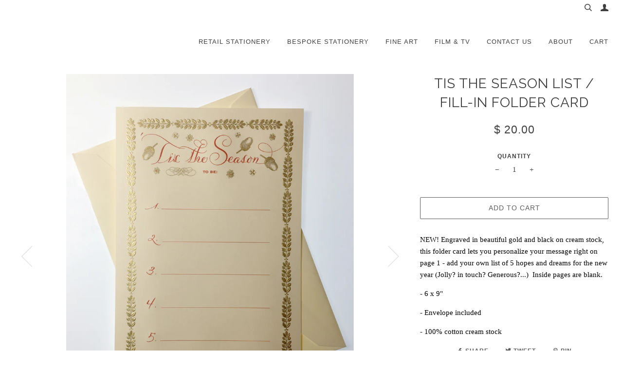

--- FILE ---
content_type: text/html; charset=utf-8
request_url: https://bernardmaisner.com/collections/folder-cards/products/tis-the-season-list-fill-in-folder-card
body_size: 22849
content:
<!doctype html>
<!--[if lt IE 7]><html class="no-js lt-ie9 lt-ie8 lt-ie7" lang="en"> <![endif]-->
<!--[if IE 7]><html class="no-js lt-ie9 lt-ie8" lang="en"> <![endif]-->
<!--[if IE 8]><html class="no-js lt-ie9" lang="en"> <![endif]-->
<!--[if IE 9 ]><html class="ie9 no-js"> <![endif]-->
<!--[if (gt IE 9)|!(IE)]><!--> <html class="no-js"> <!--<![endif]--><head>

  <!-- ========================== Pipeline Theme ============================ -->
  <meta charset="utf-8">
  <meta http-equiv="X-UA-Compatible" content="IE=edge,chrome=1">

  
    <link rel="shortcut icon" href="//bernardmaisner.com/cdn/shop/files/logotype_home_2x_c74ccc39-97a1-455b-a215-7339fd28a605_32x32.png?v=1613510174" type="image/png">
  

  <!-- Title and description ================================================ -->
  <title>
  TIS THE SEASON LIST / FILL-IN FOLDER CARD &ndash; Bernard Maisner
  </title>

  
  <meta name="description" content="NEW! Engraved in beautiful gold and black on cream stock, this folder card lets you personalize your message right on page 1 - add your own list of 5 hopes and dreams for the new year (Jolly? in touch? Generous?...)  Inside pages are blank. - 6 x 9&quot; - Envelope included - 100% cotton cream stock">
  

  <!-- Product meta ========================================================= -->
  <!-- /snippets/social-meta-tags.liquid -->


  <meta property="og:type" content="product">
  <meta property="og:title" content="TIS THE SEASON LIST / FILL-IN FOLDER CARD">
  
  <meta property="og:image" content="http://bernardmaisner.com/cdn/shop/products/TIS_THE_SEASON_LIST_FOLDER_GC069WMU_16_grande.jpeg?v=1543933297">
  <meta property="og:image:secure_url" content="https://bernardmaisner.com/cdn/shop/products/TIS_THE_SEASON_LIST_FOLDER_GC069WMU_16_grande.jpeg?v=1543933297">
  
  <meta property="og:image" content="http://bernardmaisner.com/cdn/shop/products/TISTHESEASONLISTFOLDERGC069WMUDETAIL1_grande.jpg?v=1637767415">
  <meta property="og:image:secure_url" content="https://bernardmaisner.com/cdn/shop/products/TISTHESEASONLISTFOLDERGC069WMUDETAIL1_grande.jpg?v=1637767415">
  
  <meta property="og:price:amount" content="20.00">
  <meta property="og:price:currency" content="USD">


  <meta property="og:description" content="NEW! Engraved in beautiful gold and black on cream stock, this folder card lets you personalize your message right on page 1 - add your own list of 5 hopes and dreams for the new year (Jolly? in touch? Generous?...)  Inside pages are blank. - 6 x 9&quot; - Envelope included - 100% cotton cream stock">

  <meta property="og:url" content="https://bernardmaisner.com/products/tis-the-season-list-fill-in-folder-card">
  <meta property="og:site_name" content="Bernard Maisner">







  <meta name="twitter:card" content="product">
  <meta name="twitter:title" content="TIS THE SEASON LIST / FILL-IN FOLDER CARD">
  <meta name="twitter:description" content="NEW! Engraved in beautiful gold and black on cream stock, this folder card lets you personalize your message right on page 1 - add your own list of 5 hopes and dreams for the new year (Jolly? in touch? Generous?...)  Inside pages are blank.
- 6 x 9&quot;
- Envelope included
- 100% cotton cream stock">
  <meta name="twitter:image" content="https://bernardmaisner.com/cdn/shop/products/TIS_THE_SEASON_LIST_FOLDER_GC069WMU_16_medium.jpeg?v=1543933297">
  <meta name="twitter:image:width" content="240">
  <meta name="twitter:image:height" content="240">
  <meta name="twitter:label1" content="Price">
  
  <meta name="twitter:data1" content="$ 20.00 USD">
  
  <meta name="twitter:label2" content="Brand">
  <meta name="twitter:data2" content="Bernard Maisner">
  



  <!-- Helpers ============================================================== -->
  <link rel="canonical" href="https://bernardmaisner.com/products/tis-the-season-list-fill-in-folder-card">
  <meta name="viewport" content="width=device-width,initial-scale=1">
  <meta name="theme-color" content="#5d5d5d">

  <!-- CSS ================================================================== -->
  <link href="//bernardmaisner.com/cdn/shop/t/17/assets/featherlight.min.css?v=114428458732900972871543588201" rel="stylesheet" type="text/css" media="all" />
  <link href="//bernardmaisner.com/cdn/shop/t/17/assets/style.scss.css?v=180544621576762982931768289983" rel="stylesheet" type="text/css" media="all" />
  <script>
    var rnrn = '';
  </script>
  <!-- Modernizr ============================================================ -->
  <script src="//bernardmaisner.com/cdn/shop/t/17/assets/modernizr.min.js?v=137617515274177302221543588218" type="text/javascript"></script>

  <!-- jQuery v2.2.3 ======================================================== -->
  <script src="//bernardmaisner.com/cdn/shop/t/17/assets/jquery.min.js?v=58211863146907186831543588218" type="text/javascript"></script>
  <script src="//bernardmaisner.com/cdn/shop/t/17/assets/featherlight.min.js?v=6249240135797708261543588201" type="text/javascript"></script>
  <script src="//bernardmaisner.com/cdn/shop/t/17/assets/isotope.js?v=37708532639649671461543588216" type="text/javascript"></script>

  <!-- /snippets/oldIE-js.liquid -->


<!--[if lt IE 9]>
<script src="//cdnjs.cloudflare.com/ajax/libs/html5shiv/3.7.2/html5shiv.min.js" type="text/javascript"></script>
<script src="//bernardmaisner.com/cdn/shop/t/17/assets/respond.min.js?v=52248677837542619231543588219" type="text/javascript"></script>
<script src="//bernardmaisner.com/cdn/shop/t/17/assets/background_size_emu.js?v=20512233629963367491543588200" type="text/javascript"></script>
<link href="//bernardmaisner.com/cdn/shop/t/17/assets/respond-proxy.html" id="respond-proxy" rel="respond-proxy" />
<link href="//bernardmaisner.com/search?q=3b9e3fc6f556c7694ae709264600b468" id="respond-redirect" rel="respond-redirect" />
<script src="//bernardmaisner.com/search?q=3b9e3fc6f556c7694ae709264600b468" type="text/javascript"></script>
<![endif]-->



  <script>
    var theme = {
      strings: {
        addToCart: "Add to Cart",
        soldOut: "Sold Out",
        unavailable: "Unavailable"
      },
      moneyFormat: "$ {{amount}}"
    }
  </script>

  
  

  <!-- /snippets/fonts.liquid -->

<script src="//bernardmaisner.com/cdn/shop/t/17/assets/webfont.js?v=30949158316048555571543588220" type="text/javascript"></script>
<script type="text/javascript">
  WebFont.load({
    google: {
      families:
        
        
        ["Raleway:400:latin"]
    },
    timeout: 5000
  });
</script>



  <!-- Header hook for plugins ============================================== -->
  <script>window.performance && window.performance.mark && window.performance.mark('shopify.content_for_header.start');</script><meta id="shopify-digital-wallet" name="shopify-digital-wallet" content="/5170813/digital_wallets/dialog">
<meta name="shopify-checkout-api-token" content="748d085a99c8904c94412b4746644a3c">
<link rel="alternate" type="application/json+oembed" href="https://bernardmaisner.com/products/tis-the-season-list-fill-in-folder-card.oembed">
<script async="async" src="/checkouts/internal/preloads.js?locale=en-US"></script>
<link rel="preconnect" href="https://shop.app" crossorigin="anonymous">
<script async="async" src="https://shop.app/checkouts/internal/preloads.js?locale=en-US&shop_id=5170813" crossorigin="anonymous"></script>
<script id="apple-pay-shop-capabilities" type="application/json">{"shopId":5170813,"countryCode":"US","currencyCode":"USD","merchantCapabilities":["supports3DS"],"merchantId":"gid:\/\/shopify\/Shop\/5170813","merchantName":"Bernard Maisner","requiredBillingContactFields":["postalAddress","email","phone"],"requiredShippingContactFields":["postalAddress","email","phone"],"shippingType":"shipping","supportedNetworks":["visa","masterCard","amex","discover","elo","jcb"],"total":{"type":"pending","label":"Bernard Maisner","amount":"1.00"},"shopifyPaymentsEnabled":true,"supportsSubscriptions":true}</script>
<script id="shopify-features" type="application/json">{"accessToken":"748d085a99c8904c94412b4746644a3c","betas":["rich-media-storefront-analytics"],"domain":"bernardmaisner.com","predictiveSearch":true,"shopId":5170813,"locale":"en"}</script>
<script>var Shopify = Shopify || {};
Shopify.shop = "bernard-maisner.myshopify.com";
Shopify.locale = "en";
Shopify.currency = {"active":"USD","rate":"1.0"};
Shopify.country = "US";
Shopify.theme = {"name":"Pipeline-Launch (Live - 12\/3\/18)","id":45350322260,"schema_name":"Pipeline","schema_version":"2.0","theme_store_id":null,"role":"main"};
Shopify.theme.handle = "null";
Shopify.theme.style = {"id":null,"handle":null};
Shopify.cdnHost = "bernardmaisner.com/cdn";
Shopify.routes = Shopify.routes || {};
Shopify.routes.root = "/";</script>
<script type="module">!function(o){(o.Shopify=o.Shopify||{}).modules=!0}(window);</script>
<script>!function(o){function n(){var o=[];function n(){o.push(Array.prototype.slice.apply(arguments))}return n.q=o,n}var t=o.Shopify=o.Shopify||{};t.loadFeatures=n(),t.autoloadFeatures=n()}(window);</script>
<script>
  window.ShopifyPay = window.ShopifyPay || {};
  window.ShopifyPay.apiHost = "shop.app\/pay";
  window.ShopifyPay.redirectState = null;
</script>
<script id="shop-js-analytics" type="application/json">{"pageType":"product"}</script>
<script defer="defer" async type="module" src="//bernardmaisner.com/cdn/shopifycloud/shop-js/modules/v2/client.init-shop-cart-sync_IZsNAliE.en.esm.js"></script>
<script defer="defer" async type="module" src="//bernardmaisner.com/cdn/shopifycloud/shop-js/modules/v2/chunk.common_0OUaOowp.esm.js"></script>
<script type="module">
  await import("//bernardmaisner.com/cdn/shopifycloud/shop-js/modules/v2/client.init-shop-cart-sync_IZsNAliE.en.esm.js");
await import("//bernardmaisner.com/cdn/shopifycloud/shop-js/modules/v2/chunk.common_0OUaOowp.esm.js");

  window.Shopify.SignInWithShop?.initShopCartSync?.({"fedCMEnabled":true,"windoidEnabled":true});

</script>
<script>
  window.Shopify = window.Shopify || {};
  if (!window.Shopify.featureAssets) window.Shopify.featureAssets = {};
  window.Shopify.featureAssets['shop-js'] = {"shop-cart-sync":["modules/v2/client.shop-cart-sync_DLOhI_0X.en.esm.js","modules/v2/chunk.common_0OUaOowp.esm.js"],"init-fed-cm":["modules/v2/client.init-fed-cm_C6YtU0w6.en.esm.js","modules/v2/chunk.common_0OUaOowp.esm.js"],"shop-button":["modules/v2/client.shop-button_BCMx7GTG.en.esm.js","modules/v2/chunk.common_0OUaOowp.esm.js"],"shop-cash-offers":["modules/v2/client.shop-cash-offers_BT26qb5j.en.esm.js","modules/v2/chunk.common_0OUaOowp.esm.js","modules/v2/chunk.modal_CGo_dVj3.esm.js"],"init-windoid":["modules/v2/client.init-windoid_B9PkRMql.en.esm.js","modules/v2/chunk.common_0OUaOowp.esm.js"],"init-shop-email-lookup-coordinator":["modules/v2/client.init-shop-email-lookup-coordinator_DZkqjsbU.en.esm.js","modules/v2/chunk.common_0OUaOowp.esm.js"],"shop-toast-manager":["modules/v2/client.shop-toast-manager_Di2EnuM7.en.esm.js","modules/v2/chunk.common_0OUaOowp.esm.js"],"shop-login-button":["modules/v2/client.shop-login-button_BtqW_SIO.en.esm.js","modules/v2/chunk.common_0OUaOowp.esm.js","modules/v2/chunk.modal_CGo_dVj3.esm.js"],"avatar":["modules/v2/client.avatar_BTnouDA3.en.esm.js"],"pay-button":["modules/v2/client.pay-button_CWa-C9R1.en.esm.js","modules/v2/chunk.common_0OUaOowp.esm.js"],"init-shop-cart-sync":["modules/v2/client.init-shop-cart-sync_IZsNAliE.en.esm.js","modules/v2/chunk.common_0OUaOowp.esm.js"],"init-customer-accounts":["modules/v2/client.init-customer-accounts_DenGwJTU.en.esm.js","modules/v2/client.shop-login-button_BtqW_SIO.en.esm.js","modules/v2/chunk.common_0OUaOowp.esm.js","modules/v2/chunk.modal_CGo_dVj3.esm.js"],"init-shop-for-new-customer-accounts":["modules/v2/client.init-shop-for-new-customer-accounts_JdHXxpS9.en.esm.js","modules/v2/client.shop-login-button_BtqW_SIO.en.esm.js","modules/v2/chunk.common_0OUaOowp.esm.js","modules/v2/chunk.modal_CGo_dVj3.esm.js"],"init-customer-accounts-sign-up":["modules/v2/client.init-customer-accounts-sign-up_D6__K_p8.en.esm.js","modules/v2/client.shop-login-button_BtqW_SIO.en.esm.js","modules/v2/chunk.common_0OUaOowp.esm.js","modules/v2/chunk.modal_CGo_dVj3.esm.js"],"checkout-modal":["modules/v2/client.checkout-modal_C_ZQDY6s.en.esm.js","modules/v2/chunk.common_0OUaOowp.esm.js","modules/v2/chunk.modal_CGo_dVj3.esm.js"],"shop-follow-button":["modules/v2/client.shop-follow-button_XetIsj8l.en.esm.js","modules/v2/chunk.common_0OUaOowp.esm.js","modules/v2/chunk.modal_CGo_dVj3.esm.js"],"lead-capture":["modules/v2/client.lead-capture_DvA72MRN.en.esm.js","modules/v2/chunk.common_0OUaOowp.esm.js","modules/v2/chunk.modal_CGo_dVj3.esm.js"],"shop-login":["modules/v2/client.shop-login_ClXNxyh6.en.esm.js","modules/v2/chunk.common_0OUaOowp.esm.js","modules/v2/chunk.modal_CGo_dVj3.esm.js"],"payment-terms":["modules/v2/client.payment-terms_CNlwjfZz.en.esm.js","modules/v2/chunk.common_0OUaOowp.esm.js","modules/v2/chunk.modal_CGo_dVj3.esm.js"]};
</script>
<script>(function() {
  var isLoaded = false;
  function asyncLoad() {
    if (isLoaded) return;
    isLoaded = true;
    var urls = ["https:\/\/app.freegifts.io\/freegifts\/app\/freegifts_20181207.min.js?shop=bernard-maisner.myshopify.com","https:\/\/load.csell.co\/assets\/js\/cross-sell.js?shop=bernard-maisner.myshopify.com","https:\/\/chimpstatic.com\/mcjs-connected\/js\/users\/112083c1e459662c7c0e9b4ae\/725b4e247377aad0c4e3ef272.js?shop=bernard-maisner.myshopify.com","\/\/full-page-zoom.product-image-zoom.com\/js\/core\/main.min.js?timestamp=1652268735\u0026shop=bernard-maisner.myshopify.com","https:\/\/cdn.hextom.com\/js\/quickannouncementbar.js?shop=bernard-maisner.myshopify.com"];
    for (var i = 0; i < urls.length; i++) {
      var s = document.createElement('script');
      s.type = 'text/javascript';
      s.async = true;
      s.src = urls[i];
      var x = document.getElementsByTagName('script')[0];
      x.parentNode.insertBefore(s, x);
    }
  };
  if(window.attachEvent) {
    window.attachEvent('onload', asyncLoad);
  } else {
    window.addEventListener('load', asyncLoad, false);
  }
})();</script>
<script id="__st">var __st={"a":5170813,"offset":-18000,"reqid":"66af69ce-6e0e-43f0-90d1-d554eef446d7-1768523470","pageurl":"bernardmaisner.com\/collections\/folder-cards\/products\/tis-the-season-list-fill-in-folder-card","u":"d07326a1e5cd","p":"product","rtyp":"product","rid":2351778627668};</script>
<script>window.ShopifyPaypalV4VisibilityTracking = true;</script>
<script id="captcha-bootstrap">!function(){'use strict';const t='contact',e='account',n='new_comment',o=[[t,t],['blogs',n],['comments',n],[t,'customer']],c=[[e,'customer_login'],[e,'guest_login'],[e,'recover_customer_password'],[e,'create_customer']],r=t=>t.map((([t,e])=>`form[action*='/${t}']:not([data-nocaptcha='true']) input[name='form_type'][value='${e}']`)).join(','),a=t=>()=>t?[...document.querySelectorAll(t)].map((t=>t.form)):[];function s(){const t=[...o],e=r(t);return a(e)}const i='password',u='form_key',d=['recaptcha-v3-token','g-recaptcha-response','h-captcha-response',i],f=()=>{try{return window.sessionStorage}catch{return}},m='__shopify_v',_=t=>t.elements[u];function p(t,e,n=!1){try{const o=window.sessionStorage,c=JSON.parse(o.getItem(e)),{data:r}=function(t){const{data:e,action:n}=t;return t[m]||n?{data:e,action:n}:{data:t,action:n}}(c);for(const[e,n]of Object.entries(r))t.elements[e]&&(t.elements[e].value=n);n&&o.removeItem(e)}catch(o){console.error('form repopulation failed',{error:o})}}const l='form_type',E='cptcha';function T(t){t.dataset[E]=!0}const w=window,h=w.document,L='Shopify',v='ce_forms',y='captcha';let A=!1;((t,e)=>{const n=(g='f06e6c50-85a8-45c8-87d0-21a2b65856fe',I='https://cdn.shopify.com/shopifycloud/storefront-forms-hcaptcha/ce_storefront_forms_captcha_hcaptcha.v1.5.2.iife.js',D={infoText:'Protected by hCaptcha',privacyText:'Privacy',termsText:'Terms'},(t,e,n)=>{const o=w[L][v],c=o.bindForm;if(c)return c(t,g,e,D).then(n);var r;o.q.push([[t,g,e,D],n]),r=I,A||(h.body.append(Object.assign(h.createElement('script'),{id:'captcha-provider',async:!0,src:r})),A=!0)});var g,I,D;w[L]=w[L]||{},w[L][v]=w[L][v]||{},w[L][v].q=[],w[L][y]=w[L][y]||{},w[L][y].protect=function(t,e){n(t,void 0,e),T(t)},Object.freeze(w[L][y]),function(t,e,n,w,h,L){const[v,y,A,g]=function(t,e,n){const i=e?o:[],u=t?c:[],d=[...i,...u],f=r(d),m=r(i),_=r(d.filter((([t,e])=>n.includes(e))));return[a(f),a(m),a(_),s()]}(w,h,L),I=t=>{const e=t.target;return e instanceof HTMLFormElement?e:e&&e.form},D=t=>v().includes(t);t.addEventListener('submit',(t=>{const e=I(t);if(!e)return;const n=D(e)&&!e.dataset.hcaptchaBound&&!e.dataset.recaptchaBound,o=_(e),c=g().includes(e)&&(!o||!o.value);(n||c)&&t.preventDefault(),c&&!n&&(function(t){try{if(!f())return;!function(t){const e=f();if(!e)return;const n=_(t);if(!n)return;const o=n.value;o&&e.removeItem(o)}(t);const e=Array.from(Array(32),(()=>Math.random().toString(36)[2])).join('');!function(t,e){_(t)||t.append(Object.assign(document.createElement('input'),{type:'hidden',name:u})),t.elements[u].value=e}(t,e),function(t,e){const n=f();if(!n)return;const o=[...t.querySelectorAll(`input[type='${i}']`)].map((({name:t})=>t)),c=[...d,...o],r={};for(const[a,s]of new FormData(t).entries())c.includes(a)||(r[a]=s);n.setItem(e,JSON.stringify({[m]:1,action:t.action,data:r}))}(t,e)}catch(e){console.error('failed to persist form',e)}}(e),e.submit())}));const S=(t,e)=>{t&&!t.dataset[E]&&(n(t,e.some((e=>e===t))),T(t))};for(const o of['focusin','change'])t.addEventListener(o,(t=>{const e=I(t);D(e)&&S(e,y())}));const B=e.get('form_key'),M=e.get(l),P=B&&M;t.addEventListener('DOMContentLoaded',(()=>{const t=y();if(P)for(const e of t)e.elements[l].value===M&&p(e,B);[...new Set([...A(),...v().filter((t=>'true'===t.dataset.shopifyCaptcha))])].forEach((e=>S(e,t)))}))}(h,new URLSearchParams(w.location.search),n,t,e,['guest_login'])})(!0,!0)}();</script>
<script integrity="sha256-4kQ18oKyAcykRKYeNunJcIwy7WH5gtpwJnB7kiuLZ1E=" data-source-attribution="shopify.loadfeatures" defer="defer" src="//bernardmaisner.com/cdn/shopifycloud/storefront/assets/storefront/load_feature-a0a9edcb.js" crossorigin="anonymous"></script>
<script crossorigin="anonymous" defer="defer" src="//bernardmaisner.com/cdn/shopifycloud/storefront/assets/shopify_pay/storefront-65b4c6d7.js?v=20250812"></script>
<script data-source-attribution="shopify.dynamic_checkout.dynamic.init">var Shopify=Shopify||{};Shopify.PaymentButton=Shopify.PaymentButton||{isStorefrontPortableWallets:!0,init:function(){window.Shopify.PaymentButton.init=function(){};var t=document.createElement("script");t.src="https://bernardmaisner.com/cdn/shopifycloud/portable-wallets/latest/portable-wallets.en.js",t.type="module",document.head.appendChild(t)}};
</script>
<script data-source-attribution="shopify.dynamic_checkout.buyer_consent">
  function portableWalletsHideBuyerConsent(e){var t=document.getElementById("shopify-buyer-consent"),n=document.getElementById("shopify-subscription-policy-button");t&&n&&(t.classList.add("hidden"),t.setAttribute("aria-hidden","true"),n.removeEventListener("click",e))}function portableWalletsShowBuyerConsent(e){var t=document.getElementById("shopify-buyer-consent"),n=document.getElementById("shopify-subscription-policy-button");t&&n&&(t.classList.remove("hidden"),t.removeAttribute("aria-hidden"),n.addEventListener("click",e))}window.Shopify?.PaymentButton&&(window.Shopify.PaymentButton.hideBuyerConsent=portableWalletsHideBuyerConsent,window.Shopify.PaymentButton.showBuyerConsent=portableWalletsShowBuyerConsent);
</script>
<script data-source-attribution="shopify.dynamic_checkout.cart.bootstrap">document.addEventListener("DOMContentLoaded",(function(){function t(){return document.querySelector("shopify-accelerated-checkout-cart, shopify-accelerated-checkout")}if(t())Shopify.PaymentButton.init();else{new MutationObserver((function(e,n){t()&&(Shopify.PaymentButton.init(),n.disconnect())})).observe(document.body,{childList:!0,subtree:!0})}}));
</script>
<script id='scb4127' type='text/javascript' async='' src='https://bernardmaisner.com/cdn/shopifycloud/privacy-banner/storefront-banner.js'></script><link id="shopify-accelerated-checkout-styles" rel="stylesheet" media="screen" href="https://bernardmaisner.com/cdn/shopifycloud/portable-wallets/latest/accelerated-checkout-backwards-compat.css" crossorigin="anonymous">
<style id="shopify-accelerated-checkout-cart">
        #shopify-buyer-consent {
  margin-top: 1em;
  display: inline-block;
  width: 100%;
}

#shopify-buyer-consent.hidden {
  display: none;
}

#shopify-subscription-policy-button {
  background: none;
  border: none;
  padding: 0;
  text-decoration: underline;
  font-size: inherit;
  cursor: pointer;
}

#shopify-subscription-policy-button::before {
  box-shadow: none;
}

      </style>

<script>window.performance && window.performance.mark && window.performance.mark('shopify.content_for_header.end');</script>
<!--Gem_Page_Header_Script-->
    


<!--End_Gem_Page_Header_Script-->


<script id="sca_fg_cart_ShowGiftAsProductTemplate" type="text/template">
  
  <div class="item not-sca-qv" id="sca-freegift-{{productID}}">
    <a class="close_box" style="display: none;position: absolute;top:5px;right: 10px;font-size: 22px;font-weight: bold;cursor: pointer;text-decoration:none;color: #aaa;">×</a>
    <a href="/products/{{productHandle}}" target="_blank"><img class="lazyOwl" data-src="{{productImageURL}}"></a>
    <div class="sca-product-shop">
      <div class="f-fix"><span class="sca-product-title" style="white-space: nowrap;color:#000;{{showfgTitle}}">{{productTitle}}</span>
          <div id="product-variants-{{productID}}">
            <div class="sca-price" id="price-field-{{productID}}">
              <span class="sca-old-price">{{variant_compare_at_price}}</span>
              <span class="sca-special-price">{{variant_price}}</span>
            </div>
            <div id="stay-content-sca-freegift-{{productID}}" class="sca-fg-cart-item">
              <a class="close_box" style="display: none;position: absolute;top:5px;right: 10px;font-size: 22px;font-weight: bold;cursor: pointer;text-decoration:none;color: #aaa;">×</a>
              <select id="product-select-{{productID}}" name="id" style="display: none">
                {{optionVariantData}}
              </select>
            </div>
          </div>
          <button type='button' id="sca-btn-select-{{productID}}" class="sca-button" onclick="onclickSelect_{{productID}}();"><span>{{SelectButton}}</span></button>
          <button type='button' id="sca-btn-{{productID}}" class="sca-button" style="display: none"><span>{{AddToCartButton}}</span></button>
      </div>
    </div>
  </div>
  
</script>
<script id = "sca_fg_cart_ShowGiftAsProductScriptTemplate" type="text/template">
  
    var selectCallback_{{productID}}=function(_,t){if(_?(_.available?(SECOMAPP.jQuery("#sca-btn-{{productID}}").removeClass("disabled").removeAttr("disabled").html("<span>{{AddToCartButton}}</span>").fadeTo(200,1),SECOMAPP.jQuery("#sca-btn-{{productID}}").unbind("click"),SECOMAPP.jQuery("#sca-btn-{{productID}}").click(SECOMAPP.jQuery.proxy(function(){SECOMAPP.addGiftToCart(_.id,1)},_))):SECOMAPP.jQuery("#sca-btn-{{productID}}").html("<span>{{UnavailableButton}}</span>").addClass("disabled").attr("disabled","disabled").fadeTo(200,.5),_.compare_at_price>_.price?SECOMAPP.jQuery("#price-field-{{productID}}").html("<span class='sca-old-price'>"+SECOMAPP.formatMoney(_.compare_at_price)+"</span>&nbsp;<s class='sca-special-price'>"+SECOMAPP.formatMoney(_.price)+"</s>"):SECOMAPP.jQuery("#price-field-{{productID}}").html("<span class='sca-special-price'>"+SECOMAPP.formatMoney(_.price)+"</span>")):SECOMAPP.jQuery("#sca-btn-{{productID}}").html("<span>{{UnavailableButton}}</span>").addClass("disabled").attr("disabled","disabled").fadeTo(200,.5),_&&_.featured_image){var a=SECOMAPP.jQuery("#sca-freegift-{{productID}} img"),e=_.featured_image,o=a[0];Shopify.Image.switchImage(e,o,function(_,t,a){SECOMAPP.jQuery(a).parents("a").attr("href",_),SECOMAPP.jQuery(a).attr("src",_)})}},onclickSelect_{{productID}}=function(){SECOMAPP.jQuery.getJSON("/products/{{productHandle}}.js",{_:(new Date).getTime()},function(_){1==_.options.length&&SECOMAPP.jQuery("<label><strong>"+_.options[0].name+"</strong></label>").insertBefore("#product-select-{{productID}}");var t=[];SECOMAPP.jQuery.each(_.options,function(_,a){t[_]=a.name}),_.options=t;for(var a={{variantsGiftList}},e={{mainVariantsList}},o=_.variants.length-1;o>-1;o--)a.indexOf(_.variants[o].id)<0&&e.indexOf(_.variants[o].id)<0&&_.variants.splice(o,1);for(var c=e.length-1;c>-1;c--){var n=a[c],r=e[c],i=0,s=0;for(o=_.variants.length-1;o>-1;o--)_.variants[o].id==n?i=o:_.variants[o].id==r&&(s=o);"undefined"!=typeof SECOMAPP&&void 0!==SECOMAPP.fgsettings&&!0===SECOMAPP.fgsettings.sca_sync_gift&&void 0!==SECOMAPP.fgsettings.sca_fg_gift_variant_quantity_format&&"equal_original_inventory"===SECOMAPP.fgsettings.sca_fg_gift_variant_quantity_format&&(_.variants[i].available=_.variants[s].available,_.variants[i].inventory_management=_.variants[s].inventory_management),_.variants[i].option1=_.variants[s].option1,_.variants[i].options[0].name=_.variants[s].options[0].name,_.variants[i].options[1]&&(_.variants[i].options[1].name=_.variants[s].options[1].name,_.variants[i].option2=_.variants[s].option2),_.variants[i].options[2]&&(_.variants[i].options[2].name=_.variants[s].options[2].name,_.variants[i].option3=_.variants[s].option3),_.variants[i].title=_.variants[s].title,_.variants[i].name=_.variants[s].name,_.variants[i].public_title=_.variants[s].public_title,_.variants.splice(s,1)}SECOMAPP.jQuery("#sca-btn-select-{{productID}}").hide(),SECOMAPP.jQuery("#product-select-{{productID}}").show(),SECOMAPP.jQuery("#sca-btn-{{productID}}").show(),SECOMAPP.jQuery("#stay-content-sca-freegift-{{productID}} .close_box").show(),SECOMAPP.jQuery("#stay-content-sca-freegift-{{productID}} .close_box").click(function(){SECOMAPP.jQuery("#stay-content-sca-freegift-{{productID}}").hide(),SECOMAPP.jQuery("#sca-btn-{{productID}}").hide(),SECOMAPP.jQuery("#sca-btn-select-{{productID}}").show()}),onclickSelect_{{productID}}=function(){SECOMAPP.jQuery("#stay-content-sca-freegift-{{productID}}").show(),SECOMAPP.jQuery("#sca-btn-{{productID}}").show(),SECOMAPP.jQuery("#sca-btn-select-{{productID}}").hide()},1==_.variants.length?(-1!==_.variants[0].title.indexOf("Default")&&SECOMAPP.jQuery("#sca-freegift-{{productID}} .selector-wrapper").hide(),1==_.variants[0].available&&(SECOMAPP.jQuery("#sca-btn-{{productID}}").show(),SECOMAPP.jQuery("#sca-btn-select-{{productID}}").hide(),SECOMAPP.jQuery("#sca-btn-{{productID}}").removeClass("disabled").removeAttr("disabled").html("<span>{{AddToCartButton}}</span>").fadeTo(200,1),SECOMAPP.jQuery("#sca-btn-{{productID}}").unbind("click"),SECOMAPP.jQuery("#sca-btn-{{productID}}").click(SECOMAPP.jQuery.proxy(function(){SECOMAPP.addGiftToCart(_.variants[0].id,1)},_)))):(new Shopify.OptionSelectors("product-select-{{productID}}",{product:_,onVariantSelected:selectCallback_{{productID}},enableHistoryState:!0}),SECOMAPP.jQuery("#stay-content-sca-freegift-{{productID}}").show(),SECOMAPP.jQuery("#stay-content-sca-freegift-{{productID}}").focus())})};1=={{variantsGiftList}}.length&&onclickSelect_{{productID}}();
  
</script>

<script id="sca_fg_cart_ShowGiftAsVariantTemplate" type="text/template">
  
  <div class="item not-sca-qv" id="sca-freegift-{{variantID}}">
    <a href="/products/{{productHandle}}?variant={{originalVariantID}}" target="_blank"><img class="lazyOwl" data-src="{{variantImageURL}}"></a>
    <div class="sca-product-shop">
      <div class="f-fix">
        <span class="sca-product-title" style="white-space: nowrap;color:#000;">{{variantTitle}}</span>
        <div class="sca-price">
          <span class="sca-old-price">{{variant_compare_at_price}}</span>
          <span class="sca-special-price">{{variant_price}}</span>
        </div>
        <button type="button" id="sca-btn{{variantID}}" class="sca-button" onclick="SECOMAPP.addGiftToCart({{variantID}},1);">
          <span>{{AddToCartButton}}</span>
        </button>
      </div>
    </div>
  </div>
  
</script>

<script id="sca_fg_prod_GiftList" type="text/template">
  
  <a style="text-decoration: none !important" id ="{{giftShowID}}" class="product-image freegif-product-image freegift-info-{{giftShowID}}"
     title="{{giftTitle}}" href="/products/{{productsHandle}}">
    <img class="not-sca-qv" src="{{giftImgUrl}}" alt="{{giftTitle}}" />
  </a>
  
</script>

<script id="sca_fg_prod_Gift_PopupDetail" type="text/template">
  
  <div class="sca-fg-item fg-info-{{giftShowID}}" style="display:none;z-index:2147483647;">
    <div class="sca-fg-item-options">
      <div class="sca-fg-item-option-title">
        <em>{{freegiftRuleName}}</em>
      </div>
      <div class="sca-fg-item-option-ct">
        <!--        <div class="sca-fg-image-item">
                        <img src="{{giftImgUrl}}" /> -->
        <div class="sca-fg-item-name">
          <a href="#">{{giftTitle}}</a>
        </div>
        <!--        </div> -->
      </div>
    </div>
  </div>
  
</script>

<script id="sca_fg_ajax_GiftListPopup" type="text/template">
  
  <div id="freegift_popup" class="mfp-hide">
    <div id="sca-fg-owl-carousel">
      <div id="freegift_cart_container" class="sca-fg-cart-container" style="display: none;">
        <div id="freegift_message" class="owl-carousel"></div>
      </div>
      <div id="sca-fg-slider-cart" style="display: none;">
        <div class="sca-fg-cart-title">
          <strong>{{popupTitle}}</strong>
        </div>
        <div id="sca_freegift_list" class="owl-carousel"></div>
      </div>
    </div>
  </div>
  
</script>

<script id="sca_fg_checkout_confirm_popup" type="text/template">
    
         <div class='sca-fg-checkout-confirm-popup' style='font-family: "Myriad","Cardo","Big Caslon","Bodoni MT",Georgia,serif; position: relative;background: #FFF;padding: 20px 20px 50px 20px;width: auto;max-width: 500px;margin: 20px auto;'>
             <h1 style='font-family: "Oswald","Cardo","Big Caslon","Bodoni MT",Georgia,serif;'>YOU CAN STILL ADD MORE!</h1>
             <p>You get 1 free item with every product purchased. It looks like you can still add more free item(s) to your cart. What would you like to do?</p>
             <p class='sca-fg-checkout-confirm-buttons' style='float: right;'>
                 <a class='btn popup-modal-dismiss action_button add_to_cart' href='#' style='width: 200px !important;margin-right: 20px;'>ADD MORE</a>
                 <a class='btn checkout__button continue-checkout action_button add_to_cart' href='/checkout' style='width: 200px !important;'>CHECKOUT</a>
             </p>
         </div>
    
</script>



<link href="//bernardmaisner.com/cdn/shop/t/17/assets/sca.freegift.css?v=98425105311868278361544854988" rel="stylesheet" type="text/css" media="all" />
<script src="//bernardmaisner.com/cdn/shopifycloud/storefront/assets/themes_support/option_selection-b017cd28.js" type="text/javascript"></script>
<script>
    Shopify.money_format = "$ {{amount}}";
    //enable checking free gifts condition when checkout clicked
    if ((typeof SECOMAPP) === 'undefined') { window.SECOMAPP = {}; };
    SECOMAPP.enableOverrideCheckout = true;
    //    SECOMAPP.preStopAppCallback = function(cart){
    //        if(typeof yotpo!=='undefined' && typeof yotpo.initWidgets==='function'){
    //            yotpo.initWidgets();
    //        }
    //    }
</script>
<script type="text/javascript">(function(){if(typeof SECOMAPP==="undefined"){SECOMAPP={};};if(typeof Shopify==="undefined"){Shopify={};};SECOMAPP.fg_ver=1546199308;SECOMAPP.gifts_list_avai={"21249652785236":true};})();</script>

<script src="//bernardmaisner.com/cdn/shop/t/17/assets/sca.freegifts.data.js?v=166147661066025794941546199329" type="text/javascript"></script>
<script data-cfasync="false" type="text/javascript">
  /* Smart Ecommerce App (SEA Inc)
   * http://www.secomapp.com
   * Do not reuse those source codes if don't have permission of us.
   * */
  
  (function(){if(!Array.isArray){Array.isArray=function(e){return Object.prototype.toString.call(e)==="[object Array]"}}"function"!==typeof Object.create&&(Object.create=function(e){function t(){}t.prototype=e;return new t});if(!Object.keys){Object.keys=function(e){var t=[],i;for(i in e){if(Object.prototype.hasOwnProperty.call(e,i)){t.push(i)}}return t}}if(!String.prototype.endsWith){Object.defineProperty(String.prototype,"endsWith",{value:function(e,t){var i=this.toString();if(t===undefined||t>i.length){t=i.length}t-=e.length;var r=i.indexOf(e,t);return r!==-1&&r===t},writable:true,enumerable:true,configurable:true})}if(!Array.prototype.indexOf){Array.prototype.indexOf=function(e,t){var i;if(this==null){throw new TypeError('"this" is null or not defined')}var r=Object(this);var o=r.length>>>0;if(o===0){return-1}var n=+t||0;if(Math.abs(n)===Infinity){n=0}if(n>=o){return-1}i=Math.max(n>=0?n:o-Math.abs(n),0);while(i<o){if(i in r&&r[i]===e){return i}i++}return-1}}if(!Array.prototype.forEach){Array.prototype.forEach=function(e,t){var i,r;if(this==null){throw new TypeError(" this is null or not defined")}var o=Object(this);var n=o.length>>>0;if(typeof e!=="function"){throw new TypeError(e+" is not a function")}if(arguments.length>1){i=t}r=0;while(r<n){var a;if(r in o){a=o[r];e.call(i,a,r,o)}r++}}}console=console||{};console.log=console.log||function(){};if(typeof Shopify==="undefined"){Shopify={}}if(typeof Shopify.onError!=="function"){Shopify.onError=function(){}}if(typeof SECOMAPP==="undefined"){SECOMAPP={}}SECOMAPP.removeGiftsVariant=function(e){setTimeout(function(){try{e("select option").not(".sca-fg-cart-item select option").filter(function(){var t=e(this).val();var i=e(this).text();if(i.indexOf(" - ")!==-1){i=i.slice(0,i.indexOf(" - "))}var r=[];if(i.indexOf(" / ")!==-1){r=i.split(" / ");i=r[r.length-1]}if(typeof SECOMAPP.gifts_list_avai!=="undefined"&&typeof SECOMAPP.gifts_list_avai[t]!=="undefined"||i.endsWith("% off)")){e("select option").not(".sca-fg-cart-item select option").filter(function(){var r=e(this).val();var o=e(this).text();return o.endsWith(i)||r==t||o.endsWith("% off)")}).remove();e(".dropdown *,ul li,label,div").filter(function(){var r=e(this).html(),o=e(this).data("value");return r&&r.endsWith(i)||r&&r.endsWith("% off)")||o==t}).remove();return true}return false})}catch(e){console.log(e)}},500)};SECOMAPP.formatMoney=function(e,t){if(typeof e=="string"){e=e.replace(".","")}var i="";var r=typeof Shopify!=="undefined"&&typeof Shopify.money_format!=="undefined"?Shopify.money_format:"";var o=/\{\{\s*(\w+)\s*\}\}/;var n=t||(typeof this.fgsettings.sca_currency_format==="string"&&this.fgsettings.sca_currency_format.indexOf("amount")>-1?this.fgsettings.sca_currency_format:null)||r;if(n.indexOf("amount_no_decimals_no_comma_separator")<0&&n.indexOf("amount_no_comma_separator_up_cents")<0&&n.indexOf("amount_up_cents")<0&&typeof Shopify.formatMoney==="function"){return Shopify.formatMoney(e,n)}function a(e,t){return typeof e=="undefined"?t:e}function f(e,t,i,r,o,n){t=a(t,2);i=a(i,",");r=a(r,".");if(isNaN(e)||e==null){return 0}e=(e/100).toFixed(t);var f=e.split("."),c=f[0].replace(/(\d)(?=(\d\d\d)+(?!\d))/g,"$1"+i),s=f[1]?!o||!n?r+f[1]:o+f[1]+n:"";return c+s}switch(n.match(o)[1]){case"amount":i=f(e,2);break;case"amount_no_decimals":i=f(e,0);break;case"amount_with_comma_separator":i=f(e,2,",",".");break;case"amount_no_decimals_with_comma_separator":i=f(e,0,",",".");break;case"amount_no_decimals_no_comma_separator":i=f(e,0,"","");break;case"amount_up_cents":i=f(e,2,",","","<sup>","</sup>");break;case"amount_no_comma_separator_up_cents":i=f(e,2,"","","<sup>","</sup>");break}return n.replace(o,i)};SECOMAPP.setCookie=function(e,t,i,r,o){var n=new Date;n.setTime(n.getTime()+i*24*60*60*1e3+r*60*1e3);var a="expires="+n.toUTCString();document.cookie=e+"="+t+";"+a+(o?";path="+o:";path=/")};SECOMAPP.getCookie=function(e){var t=e+"=";var i=document.cookie.split(";");for(var r=0;r<i.length;r++){var o=i[r];while(o.charAt(0)==" ")o=o.substring(1);if(o.indexOf(t)==0)return o.substring(t.length,o.length)}return""};SECOMAPP.getQueryString=function(){var e={};var t=window.location.search.substring(1);var i=t.split("&");for(var r=0;r<i.length;r++){var o=i[r].split("=");if(typeof e[o[0]]==="undefined"){e[o[0]]=decodeURIComponent(o[1])}else if(typeof e[o[0]]==="string"){var n=[e[o[0]],decodeURIComponent(o[1])];e[o[0]]=n}else{e[o[0]].push(decodeURIComponent(o[1]))}}return e};SECOMAPP.freegifts_product_json=function(e){if(e){for(var t=0;t<e.options.length;t++){option=e.options[t];if(option.values)for(var i=0;i<option.values.length;i++){if(option.values[i].endsWith("(Freegifts)")||option.values[i].endsWith("% off)")){option.values.splice(i,1);i--}}}for(var r=function(e){for(var t in e)if(e.hasOwnProperty(t))return!1;return!0},o=e.price,n=e.price_max,a=e.price_min,f=e.compare_at_price,c=e.compare_at_price_max,s=e.compare_at_price_min,t=0;t<e.variants.length;t++){var i=e.variants[t],p=!i.option3?!i.option2?i.option1:i.option2:i.option3;"undefined"!=typeof SECOMAPP&&"undefined"!=typeof SECOMAPP.gifts_list_avai&&!r(SECOMAPP.gifts_list_avai)&&"undefined"!=typeof SECOMAPP.gifts_list_avai[i.id]||p.endsWith("(Freegifts)")||p.endsWith("% off)")?(e.variants.splice(t,1),t-=1):(n>=i.price&&(n=i.price,o=i.price),a<=i.price&&(a=i.price),i.compare_at_price&&(c>=i.compare_at_price&&(c=i.compare_at_price,f=i.compare_at_price),s<=i.compare_at_price&&(s=i.compare_at_price)),1==i.available&&(e.available=!0))}e.price=o,e.price_max=a,e.price_min=n,e.compare_at_price=f,e.compare_at_price_max=s,e.compare_at_price_min=c,e.price_varies=a>n?!0:!1,e.compare_at_price_varies=s>c?!0:!1}return e};SECOMAPP.fg_codes=[];if(SECOMAPP.getCookie("sca_fg_codes")!==""){SECOMAPP.fg_codes=JSON.parse(SECOMAPP.getCookie("sca_fg_codes"))}var e=SECOMAPP.getQueryString();if(e["freegifts_code"]&&SECOMAPP.fg_codes.indexOf(e["freegifts_code"])===-1){if(typeof SECOMAPP.activateOnlyOnePromoCode!=="undefined"&&SECOMAPP.activateOnlyOnePromoCode===true){SECOMAPP.fg_codes=[]}SECOMAPP.fg_codes.push(e["freegifts_code"]);SECOMAPP.setCookie("sca_fg_codes",JSON.stringify(SECOMAPP.fg_codes))}})();
  
  ;SECOMAPP.customer={};SECOMAPP.customer.orders=[];SECOMAPP.customer.freegifts=[];;null;SECOMAPP.customer.email=null;SECOMAPP.customer.first_name=null;SECOMAPP.customer.last_name=null;SECOMAPP.customer.tags=null;SECOMAPP.customer.orders_count=null;SECOMAPP.customer.total_spent=null;
</script>

  <script id="mcjs">!function(c,h,i,m,p){m=c.createElement(h),p=c.getElementsByTagName(h)[0],m.async=1,m.src=i,p.parentNode.insertBefore(m,p)}(document,"script","https://chimpstatic.com/mcjs-connected/js/users/112083c1e459662c7c0e9b4ae/76a22c76ad7b4a202dfb51bbf.js");</script>
<link href="https://monorail-edge.shopifysvc.com" rel="dns-prefetch">
<script>(function(){if ("sendBeacon" in navigator && "performance" in window) {try {var session_token_from_headers = performance.getEntriesByType('navigation')[0].serverTiming.find(x => x.name == '_s').description;} catch {var session_token_from_headers = undefined;}var session_cookie_matches = document.cookie.match(/_shopify_s=([^;]*)/);var session_token_from_cookie = session_cookie_matches && session_cookie_matches.length === 2 ? session_cookie_matches[1] : "";var session_token = session_token_from_headers || session_token_from_cookie || "";function handle_abandonment_event(e) {var entries = performance.getEntries().filter(function(entry) {return /monorail-edge.shopifysvc.com/.test(entry.name);});if (!window.abandonment_tracked && entries.length === 0) {window.abandonment_tracked = true;var currentMs = Date.now();var navigation_start = performance.timing.navigationStart;var payload = {shop_id: 5170813,url: window.location.href,navigation_start,duration: currentMs - navigation_start,session_token,page_type: "product"};window.navigator.sendBeacon("https://monorail-edge.shopifysvc.com/v1/produce", JSON.stringify({schema_id: "online_store_buyer_site_abandonment/1.1",payload: payload,metadata: {event_created_at_ms: currentMs,event_sent_at_ms: currentMs}}));}}window.addEventListener('pagehide', handle_abandonment_event);}}());</script>
<script id="web-pixels-manager-setup">(function e(e,d,r,n,o){if(void 0===o&&(o={}),!Boolean(null===(a=null===(i=window.Shopify)||void 0===i?void 0:i.analytics)||void 0===a?void 0:a.replayQueue)){var i,a;window.Shopify=window.Shopify||{};var t=window.Shopify;t.analytics=t.analytics||{};var s=t.analytics;s.replayQueue=[],s.publish=function(e,d,r){return s.replayQueue.push([e,d,r]),!0};try{self.performance.mark("wpm:start")}catch(e){}var l=function(){var e={modern:/Edge?\/(1{2}[4-9]|1[2-9]\d|[2-9]\d{2}|\d{4,})\.\d+(\.\d+|)|Firefox\/(1{2}[4-9]|1[2-9]\d|[2-9]\d{2}|\d{4,})\.\d+(\.\d+|)|Chrom(ium|e)\/(9{2}|\d{3,})\.\d+(\.\d+|)|(Maci|X1{2}).+ Version\/(15\.\d+|(1[6-9]|[2-9]\d|\d{3,})\.\d+)([,.]\d+|)( \(\w+\)|)( Mobile\/\w+|) Safari\/|Chrome.+OPR\/(9{2}|\d{3,})\.\d+\.\d+|(CPU[ +]OS|iPhone[ +]OS|CPU[ +]iPhone|CPU IPhone OS|CPU iPad OS)[ +]+(15[._]\d+|(1[6-9]|[2-9]\d|\d{3,})[._]\d+)([._]\d+|)|Android:?[ /-](13[3-9]|1[4-9]\d|[2-9]\d{2}|\d{4,})(\.\d+|)(\.\d+|)|Android.+Firefox\/(13[5-9]|1[4-9]\d|[2-9]\d{2}|\d{4,})\.\d+(\.\d+|)|Android.+Chrom(ium|e)\/(13[3-9]|1[4-9]\d|[2-9]\d{2}|\d{4,})\.\d+(\.\d+|)|SamsungBrowser\/([2-9]\d|\d{3,})\.\d+/,legacy:/Edge?\/(1[6-9]|[2-9]\d|\d{3,})\.\d+(\.\d+|)|Firefox\/(5[4-9]|[6-9]\d|\d{3,})\.\d+(\.\d+|)|Chrom(ium|e)\/(5[1-9]|[6-9]\d|\d{3,})\.\d+(\.\d+|)([\d.]+$|.*Safari\/(?![\d.]+ Edge\/[\d.]+$))|(Maci|X1{2}).+ Version\/(10\.\d+|(1[1-9]|[2-9]\d|\d{3,})\.\d+)([,.]\d+|)( \(\w+\)|)( Mobile\/\w+|) Safari\/|Chrome.+OPR\/(3[89]|[4-9]\d|\d{3,})\.\d+\.\d+|(CPU[ +]OS|iPhone[ +]OS|CPU[ +]iPhone|CPU IPhone OS|CPU iPad OS)[ +]+(10[._]\d+|(1[1-9]|[2-9]\d|\d{3,})[._]\d+)([._]\d+|)|Android:?[ /-](13[3-9]|1[4-9]\d|[2-9]\d{2}|\d{4,})(\.\d+|)(\.\d+|)|Mobile Safari.+OPR\/([89]\d|\d{3,})\.\d+\.\d+|Android.+Firefox\/(13[5-9]|1[4-9]\d|[2-9]\d{2}|\d{4,})\.\d+(\.\d+|)|Android.+Chrom(ium|e)\/(13[3-9]|1[4-9]\d|[2-9]\d{2}|\d{4,})\.\d+(\.\d+|)|Android.+(UC? ?Browser|UCWEB|U3)[ /]?(15\.([5-9]|\d{2,})|(1[6-9]|[2-9]\d|\d{3,})\.\d+)\.\d+|SamsungBrowser\/(5\.\d+|([6-9]|\d{2,})\.\d+)|Android.+MQ{2}Browser\/(14(\.(9|\d{2,})|)|(1[5-9]|[2-9]\d|\d{3,})(\.\d+|))(\.\d+|)|K[Aa][Ii]OS\/(3\.\d+|([4-9]|\d{2,})\.\d+)(\.\d+|)/},d=e.modern,r=e.legacy,n=navigator.userAgent;return n.match(d)?"modern":n.match(r)?"legacy":"unknown"}(),u="modern"===l?"modern":"legacy",c=(null!=n?n:{modern:"",legacy:""})[u],f=function(e){return[e.baseUrl,"/wpm","/b",e.hashVersion,"modern"===e.buildTarget?"m":"l",".js"].join("")}({baseUrl:d,hashVersion:r,buildTarget:u}),m=function(e){var d=e.version,r=e.bundleTarget,n=e.surface,o=e.pageUrl,i=e.monorailEndpoint;return{emit:function(e){var a=e.status,t=e.errorMsg,s=(new Date).getTime(),l=JSON.stringify({metadata:{event_sent_at_ms:s},events:[{schema_id:"web_pixels_manager_load/3.1",payload:{version:d,bundle_target:r,page_url:o,status:a,surface:n,error_msg:t},metadata:{event_created_at_ms:s}}]});if(!i)return console&&console.warn&&console.warn("[Web Pixels Manager] No Monorail endpoint provided, skipping logging."),!1;try{return self.navigator.sendBeacon.bind(self.navigator)(i,l)}catch(e){}var u=new XMLHttpRequest;try{return u.open("POST",i,!0),u.setRequestHeader("Content-Type","text/plain"),u.send(l),!0}catch(e){return console&&console.warn&&console.warn("[Web Pixels Manager] Got an unhandled error while logging to Monorail."),!1}}}}({version:r,bundleTarget:l,surface:e.surface,pageUrl:self.location.href,monorailEndpoint:e.monorailEndpoint});try{o.browserTarget=l,function(e){var d=e.src,r=e.async,n=void 0===r||r,o=e.onload,i=e.onerror,a=e.sri,t=e.scriptDataAttributes,s=void 0===t?{}:t,l=document.createElement("script"),u=document.querySelector("head"),c=document.querySelector("body");if(l.async=n,l.src=d,a&&(l.integrity=a,l.crossOrigin="anonymous"),s)for(var f in s)if(Object.prototype.hasOwnProperty.call(s,f))try{l.dataset[f]=s[f]}catch(e){}if(o&&l.addEventListener("load",o),i&&l.addEventListener("error",i),u)u.appendChild(l);else{if(!c)throw new Error("Did not find a head or body element to append the script");c.appendChild(l)}}({src:f,async:!0,onload:function(){if(!function(){var e,d;return Boolean(null===(d=null===(e=window.Shopify)||void 0===e?void 0:e.analytics)||void 0===d?void 0:d.initialized)}()){var d=window.webPixelsManager.init(e)||void 0;if(d){var r=window.Shopify.analytics;r.replayQueue.forEach((function(e){var r=e[0],n=e[1],o=e[2];d.publishCustomEvent(r,n,o)})),r.replayQueue=[],r.publish=d.publishCustomEvent,r.visitor=d.visitor,r.initialized=!0}}},onerror:function(){return m.emit({status:"failed",errorMsg:"".concat(f," has failed to load")})},sri:function(e){var d=/^sha384-[A-Za-z0-9+/=]+$/;return"string"==typeof e&&d.test(e)}(c)?c:"",scriptDataAttributes:o}),m.emit({status:"loading"})}catch(e){m.emit({status:"failed",errorMsg:(null==e?void 0:e.message)||"Unknown error"})}}})({shopId: 5170813,storefrontBaseUrl: "https://bernardmaisner.com",extensionsBaseUrl: "https://extensions.shopifycdn.com/cdn/shopifycloud/web-pixels-manager",monorailEndpoint: "https://monorail-edge.shopifysvc.com/unstable/produce_batch",surface: "storefront-renderer",enabledBetaFlags: ["2dca8a86"],webPixelsConfigList: [{"id":"113049791","eventPayloadVersion":"v1","runtimeContext":"LAX","scriptVersion":"1","type":"CUSTOM","privacyPurposes":["ANALYTICS"],"name":"Google Analytics tag (migrated)"},{"id":"shopify-app-pixel","configuration":"{}","eventPayloadVersion":"v1","runtimeContext":"STRICT","scriptVersion":"0450","apiClientId":"shopify-pixel","type":"APP","privacyPurposes":["ANALYTICS","MARKETING"]},{"id":"shopify-custom-pixel","eventPayloadVersion":"v1","runtimeContext":"LAX","scriptVersion":"0450","apiClientId":"shopify-pixel","type":"CUSTOM","privacyPurposes":["ANALYTICS","MARKETING"]}],isMerchantRequest: false,initData: {"shop":{"name":"Bernard Maisner","paymentSettings":{"currencyCode":"USD"},"myshopifyDomain":"bernard-maisner.myshopify.com","countryCode":"US","storefrontUrl":"https:\/\/bernardmaisner.com"},"customer":null,"cart":null,"checkout":null,"productVariants":[{"price":{"amount":20.0,"currencyCode":"USD"},"product":{"title":"TIS THE SEASON LIST \/ FILL-IN FOLDER CARD","vendor":"Bernard Maisner","id":"2351778627668","untranslatedTitle":"TIS THE SEASON LIST \/ FILL-IN FOLDER CARD","url":"\/products\/tis-the-season-list-fill-in-folder-card","type":"Folder Cards"},"id":"21209847234644","image":{"src":"\/\/bernardmaisner.com\/cdn\/shop\/products\/TIS_THE_SEASON_LIST_FOLDER_GC069WMU_16.jpeg?v=1543933297"},"sku":"GC069WMU","title":"Default Title","untranslatedTitle":"Default Title"}],"purchasingCompany":null},},"https://bernardmaisner.com/cdn","fcfee988w5aeb613cpc8e4bc33m6693e112",{"modern":"","legacy":""},{"shopId":"5170813","storefrontBaseUrl":"https:\/\/bernardmaisner.com","extensionBaseUrl":"https:\/\/extensions.shopifycdn.com\/cdn\/shopifycloud\/web-pixels-manager","surface":"storefront-renderer","enabledBetaFlags":"[\"2dca8a86\"]","isMerchantRequest":"false","hashVersion":"fcfee988w5aeb613cpc8e4bc33m6693e112","publish":"custom","events":"[[\"page_viewed\",{}],[\"product_viewed\",{\"productVariant\":{\"price\":{\"amount\":20.0,\"currencyCode\":\"USD\"},\"product\":{\"title\":\"TIS THE SEASON LIST \/ FILL-IN FOLDER CARD\",\"vendor\":\"Bernard Maisner\",\"id\":\"2351778627668\",\"untranslatedTitle\":\"TIS THE SEASON LIST \/ FILL-IN FOLDER CARD\",\"url\":\"\/products\/tis-the-season-list-fill-in-folder-card\",\"type\":\"Folder Cards\"},\"id\":\"21209847234644\",\"image\":{\"src\":\"\/\/bernardmaisner.com\/cdn\/shop\/products\/TIS_THE_SEASON_LIST_FOLDER_GC069WMU_16.jpeg?v=1543933297\"},\"sku\":\"GC069WMU\",\"title\":\"Default Title\",\"untranslatedTitle\":\"Default Title\"}}]]"});</script><script>
  window.ShopifyAnalytics = window.ShopifyAnalytics || {};
  window.ShopifyAnalytics.meta = window.ShopifyAnalytics.meta || {};
  window.ShopifyAnalytics.meta.currency = 'USD';
  var meta = {"product":{"id":2351778627668,"gid":"gid:\/\/shopify\/Product\/2351778627668","vendor":"Bernard Maisner","type":"Folder Cards","handle":"tis-the-season-list-fill-in-folder-card","variants":[{"id":21209847234644,"price":2000,"name":"TIS THE SEASON LIST \/ FILL-IN FOLDER CARD","public_title":null,"sku":"GC069WMU"}],"remote":false},"page":{"pageType":"product","resourceType":"product","resourceId":2351778627668,"requestId":"66af69ce-6e0e-43f0-90d1-d554eef446d7-1768523470"}};
  for (var attr in meta) {
    window.ShopifyAnalytics.meta[attr] = meta[attr];
  }
</script>
<script class="analytics">
  (function () {
    var customDocumentWrite = function(content) {
      var jquery = null;

      if (window.jQuery) {
        jquery = window.jQuery;
      } else if (window.Checkout && window.Checkout.$) {
        jquery = window.Checkout.$;
      }

      if (jquery) {
        jquery('body').append(content);
      }
    };

    var hasLoggedConversion = function(token) {
      if (token) {
        return document.cookie.indexOf('loggedConversion=' + token) !== -1;
      }
      return false;
    }

    var setCookieIfConversion = function(token) {
      if (token) {
        var twoMonthsFromNow = new Date(Date.now());
        twoMonthsFromNow.setMonth(twoMonthsFromNow.getMonth() + 2);

        document.cookie = 'loggedConversion=' + token + '; expires=' + twoMonthsFromNow;
      }
    }

    var trekkie = window.ShopifyAnalytics.lib = window.trekkie = window.trekkie || [];
    if (trekkie.integrations) {
      return;
    }
    trekkie.methods = [
      'identify',
      'page',
      'ready',
      'track',
      'trackForm',
      'trackLink'
    ];
    trekkie.factory = function(method) {
      return function() {
        var args = Array.prototype.slice.call(arguments);
        args.unshift(method);
        trekkie.push(args);
        return trekkie;
      };
    };
    for (var i = 0; i < trekkie.methods.length; i++) {
      var key = trekkie.methods[i];
      trekkie[key] = trekkie.factory(key);
    }
    trekkie.load = function(config) {
      trekkie.config = config || {};
      trekkie.config.initialDocumentCookie = document.cookie;
      var first = document.getElementsByTagName('script')[0];
      var script = document.createElement('script');
      script.type = 'text/javascript';
      script.onerror = function(e) {
        var scriptFallback = document.createElement('script');
        scriptFallback.type = 'text/javascript';
        scriptFallback.onerror = function(error) {
                var Monorail = {
      produce: function produce(monorailDomain, schemaId, payload) {
        var currentMs = new Date().getTime();
        var event = {
          schema_id: schemaId,
          payload: payload,
          metadata: {
            event_created_at_ms: currentMs,
            event_sent_at_ms: currentMs
          }
        };
        return Monorail.sendRequest("https://" + monorailDomain + "/v1/produce", JSON.stringify(event));
      },
      sendRequest: function sendRequest(endpointUrl, payload) {
        // Try the sendBeacon API
        if (window && window.navigator && typeof window.navigator.sendBeacon === 'function' && typeof window.Blob === 'function' && !Monorail.isIos12()) {
          var blobData = new window.Blob([payload], {
            type: 'text/plain'
          });

          if (window.navigator.sendBeacon(endpointUrl, blobData)) {
            return true;
          } // sendBeacon was not successful

        } // XHR beacon

        var xhr = new XMLHttpRequest();

        try {
          xhr.open('POST', endpointUrl);
          xhr.setRequestHeader('Content-Type', 'text/plain');
          xhr.send(payload);
        } catch (e) {
          console.log(e);
        }

        return false;
      },
      isIos12: function isIos12() {
        return window.navigator.userAgent.lastIndexOf('iPhone; CPU iPhone OS 12_') !== -1 || window.navigator.userAgent.lastIndexOf('iPad; CPU OS 12_') !== -1;
      }
    };
    Monorail.produce('monorail-edge.shopifysvc.com',
      'trekkie_storefront_load_errors/1.1',
      {shop_id: 5170813,
      theme_id: 45350322260,
      app_name: "storefront",
      context_url: window.location.href,
      source_url: "//bernardmaisner.com/cdn/s/trekkie.storefront.cd680fe47e6c39ca5d5df5f0a32d569bc48c0f27.min.js"});

        };
        scriptFallback.async = true;
        scriptFallback.src = '//bernardmaisner.com/cdn/s/trekkie.storefront.cd680fe47e6c39ca5d5df5f0a32d569bc48c0f27.min.js';
        first.parentNode.insertBefore(scriptFallback, first);
      };
      script.async = true;
      script.src = '//bernardmaisner.com/cdn/s/trekkie.storefront.cd680fe47e6c39ca5d5df5f0a32d569bc48c0f27.min.js';
      first.parentNode.insertBefore(script, first);
    };
    trekkie.load(
      {"Trekkie":{"appName":"storefront","development":false,"defaultAttributes":{"shopId":5170813,"isMerchantRequest":null,"themeId":45350322260,"themeCityHash":"6812942021935273331","contentLanguage":"en","currency":"USD","eventMetadataId":"ac9918e3-f10a-4c82-b154-59aff6b5fcec"},"isServerSideCookieWritingEnabled":true,"monorailRegion":"shop_domain","enabledBetaFlags":["65f19447"]},"Session Attribution":{},"S2S":{"facebookCapiEnabled":false,"source":"trekkie-storefront-renderer","apiClientId":580111}}
    );

    var loaded = false;
    trekkie.ready(function() {
      if (loaded) return;
      loaded = true;

      window.ShopifyAnalytics.lib = window.trekkie;

      var originalDocumentWrite = document.write;
      document.write = customDocumentWrite;
      try { window.ShopifyAnalytics.merchantGoogleAnalytics.call(this); } catch(error) {};
      document.write = originalDocumentWrite;

      window.ShopifyAnalytics.lib.page(null,{"pageType":"product","resourceType":"product","resourceId":2351778627668,"requestId":"66af69ce-6e0e-43f0-90d1-d554eef446d7-1768523470","shopifyEmitted":true});

      var match = window.location.pathname.match(/checkouts\/(.+)\/(thank_you|post_purchase)/)
      var token = match? match[1]: undefined;
      if (!hasLoggedConversion(token)) {
        setCookieIfConversion(token);
        window.ShopifyAnalytics.lib.track("Viewed Product",{"currency":"USD","variantId":21209847234644,"productId":2351778627668,"productGid":"gid:\/\/shopify\/Product\/2351778627668","name":"TIS THE SEASON LIST \/ FILL-IN FOLDER CARD","price":"20.00","sku":"GC069WMU","brand":"Bernard Maisner","variant":null,"category":"Folder Cards","nonInteraction":true,"remote":false},undefined,undefined,{"shopifyEmitted":true});
      window.ShopifyAnalytics.lib.track("monorail:\/\/trekkie_storefront_viewed_product\/1.1",{"currency":"USD","variantId":21209847234644,"productId":2351778627668,"productGid":"gid:\/\/shopify\/Product\/2351778627668","name":"TIS THE SEASON LIST \/ FILL-IN FOLDER CARD","price":"20.00","sku":"GC069WMU","brand":"Bernard Maisner","variant":null,"category":"Folder Cards","nonInteraction":true,"remote":false,"referer":"https:\/\/bernardmaisner.com\/collections\/folder-cards\/products\/tis-the-season-list-fill-in-folder-card"});
      }
    });


        var eventsListenerScript = document.createElement('script');
        eventsListenerScript.async = true;
        eventsListenerScript.src = "//bernardmaisner.com/cdn/shopifycloud/storefront/assets/shop_events_listener-3da45d37.js";
        document.getElementsByTagName('head')[0].appendChild(eventsListenerScript);

})();</script>
  <script>
  if (!window.ga || (window.ga && typeof window.ga !== 'function')) {
    window.ga = function ga() {
      (window.ga.q = window.ga.q || []).push(arguments);
      if (window.Shopify && window.Shopify.analytics && typeof window.Shopify.analytics.publish === 'function') {
        window.Shopify.analytics.publish("ga_stub_called", {}, {sendTo: "google_osp_migration"});
      }
      console.error("Shopify's Google Analytics stub called with:", Array.from(arguments), "\nSee https://help.shopify.com/manual/promoting-marketing/pixels/pixel-migration#google for more information.");
    };
    if (window.Shopify && window.Shopify.analytics && typeof window.Shopify.analytics.publish === 'function') {
      window.Shopify.analytics.publish("ga_stub_initialized", {}, {sendTo: "google_osp_migration"});
    }
  }
</script>
<script
  defer
  src="https://bernardmaisner.com/cdn/shopifycloud/perf-kit/shopify-perf-kit-3.0.3.min.js"
  data-application="storefront-renderer"
  data-shop-id="5170813"
  data-render-region="gcp-us-central1"
  data-page-type="product"
  data-theme-instance-id="45350322260"
  data-theme-name="Pipeline"
  data-theme-version="2.0"
  data-monorail-region="shop_domain"
  data-resource-timing-sampling-rate="10"
  data-shs="true"
  data-shs-beacon="true"
  data-shs-export-with-fetch="true"
  data-shs-logs-sample-rate="1"
  data-shs-beacon-endpoint="https://bernardmaisner.com/api/collect"
></script>
</head>

<body id="tis-the-season-list-fill-in-folder-card" class="template-product" >

  <div class="content">
    <div id="shopify-section-header" class="shopify-section"><div class="header__wrapper" data-section-id="header" data-section-type="header">

  
  <div class="info-bar showMobile">
    <div class="wrapper text-center">
      

      
      <div class="header-search__wrapper">
        <div class="header-search">
          <form action="/search" method="get" class="input-group search" role="search">
            <input type="hidden" name="type" value="product">
            <input class="search-bar" type="search" name="q">
            <button type="submit" class="btn search-btn"></button>
          </form>
        </div>
      </div>
      
      
      <div class="header-account-link">
        <a href="/account"><img src="//bernardmaisner.com/cdn/shop/t/17/assets/account.svg?v=164289215802395962701543588226"></a>
      </div>
      

    </div>
  </div>
  

  <header class="site-header header--large" role="banner">
    <div class="wrapper">
      <div class="nav--desktop">
        <div class="mobile-wrapper">
  <div class="header-cart__wrapper">
    <a href="#secondary-menu" class="CartToggle header-cart">
      <span class="cartCost  hidden-count "><span class="count">0</span></span>
    </a>
    
    
  </div>
  <div class="logo-wrapper logo-wrapper--image">
    
      <div class="h4 header-logo" itemscope itemtype="http://schema.org/Organization">
        
        
        <a href="/" itemprop="url">
          
          <img src="//bernardmaisner.com/cdn/shop/files/Image_11-17-22_at_4.33_PM_500x.jpg?v=1668720848"
               srcset="//bernardmaisner.com/cdn/shop/files/Image_11-17-22_at_4.33_PM_500x.jpg?v=1668720848 1x, //bernardmaisner.com/cdn/shop/files/Image_11-17-22_at_4.33_PM_500x@2x.jpg?v=1668720848 2x"
               alt="Bernard Maisner"
               class="logo-image"
               itemprop="logo">
        </a>
        
        
      </div>
    
  </div>
  <a href class="menuToggle header-hamburger"></a>
</div>
<div class="header-menu nav-wrapper">
  <div class="form-search-section">
          <form action="/search" method="get" class="input-group search" role="search">
            
            <input type="hidden" name="type" value="product">
            <input class="search-bar" type="search" name="q" placeholder="Search...">
            <button type="submit" class="btn search-btn"></button>
          </form>
  </div>
  
  <ul class="main-menu accessibleNav">
    
    
    









  <li class="grandparent  kids-4">
    <a href="/collections/every-day-stationery" class="nav-link">Retail Stationery</a>
    
    <a href="#" class="nav-carat"><span class="plus">+</span><span class="minus">-</span></a>
      <div class="main-menu-dropdown">
        <ul>
        
          
          
            









  <li class="parent  kids-7">
    <a href="/collections/every-day-stationery" class="nav-link">By Collection</a>
    
    <a href="#" class="nav-carat"><span class="plus">+</span><span class="minus">-</span></a>
      <div class="main-menu-dropdown">
        <ul>
        
          
          
            









  <li class="child  kids-0">
    <a href="/collections/hand-painted-1" class="nav-link">Hand-Painted</a>
    
  </li>


          
            









  <li class="child  kids-0">
    <a href="/collections/gifts-1" class="nav-link">Gifts</a>
    
  </li>


          
            









  <li class="child  kids-0">
    <a href="/collections/gold" class="nav-link">Gold</a>
    
  </li>


          
            









  <li class="child  kids-0">
    <a href="/collections/trees" class="nav-link">Tree of Life</a>
    
  </li>


          
            









  <li class="child  kids-0">
    <a href="/collections/motifs" class="nav-link">Motifs</a>
    
  </li>


          
            









  <li class="child  kids-0">
    <a href="/collections/secrets-novelty" class="nav-link">Secrets &amp; Novelty</a>
    
  </li>


          
            









  <li class="child  kids-0">
    <a href="/collections/fine-art" class="nav-link">Fine Art</a>
    
  </li>


          
          
        </ul>
      </div>
    
  </li>


          
            









  <li class="parent  kids-4">
    <a href="/collections/every-day-stationery" class="nav-link">By Style</a>
    
    <a href="#" class="nav-carat"><span class="plus">+</span><span class="minus">-</span></a>
      <div class="main-menu-dropdown">
        <ul>
        
          
          
            









  <li class="child  kids-0">
    <a href="/collections/boxed-sets" class="nav-link">Boxed Sets</a>
    
  </li>


          
            









  <li class="child  kids-0">
    <a href="https://bernardmaisner.com/collections/folder-cards" class="nav-link">Folder Cards</a>
    
  </li>


          
            









  <li class="child  kids-0">
    <a href="/collections/grand-statement-cards" class="nav-link">Grand Statement</a>
    
  </li>


          
            









  <li class="child  kids-0">
    <a href="/collections/bookmarks-bookplates" class="nav-link">Bookmarks &amp; Bookplates</a>
    
  </li>


          
          
        </ul>
      </div>
    
  </li>


          
            









  <li class="parent  kids-7">
    <a href="/collections/gifts-1" class="nav-link">Gifts</a>
    
    <a href="#" class="nav-carat"><span class="plus">+</span><span class="minus">-</span></a>
      <div class="main-menu-dropdown">
        <ul>
        
          
          
            









  <li class="child  kids-0">
    <a href="/collections/paperweights" class="nav-link">Paperweights</a>
    
  </li>


          
            









  <li class="child  kids-0">
    <a href="/collections/coasters" class="nav-link">Coasters</a>
    
  </li>


          
            









  <li class="child  kids-0">
    <a href="/collections/boxes" class="nav-link">Boxes</a>
    
  </li>


          
            









  <li class="child  kids-0">
    <a href="/collections/bookmarks-bookplates" class="nav-link">Bookmarks &amp; Bookplates</a>
    
  </li>


          
            









  <li class="child  kids-0">
    <a href="/collections/puzzles" class="nav-link">Puzzles</a>
    
  </li>


          
            









  <li class="child  kids-0">
    <a href="/collections/gift-tags-and-wrap" class="nav-link">Gift Tags &amp; Wrap</a>
    
  </li>


          
            









  <li class="child  kids-0">
    <a href="/collections/fine-art" class="nav-link">Fine Art</a>
    
  </li>


          
          
        </ul>
      </div>
    
  </li>


          
            









  <li class="parent  kids-6">
    <a href="/collections/occasions" class="nav-link">Occasions</a>
    
    <a href="#" class="nav-carat"><span class="plus">+</span><span class="minus">-</span></a>
      <div class="main-menu-dropdown">
        <ul>
        
          
          
            









  <li class="child  kids-0">
    <a href="/collections/holiday" class="nav-link">Holiday</a>
    
  </li>


          
            









  <li class="child  kids-0">
    <a href="/collections/wedding-anniversary" class="nav-link">Wedding &amp; Anniversary</a>
    
  </li>


          
            









  <li class="child  kids-0">
    <a href="/collections/thank-you" class="nav-link">Thank You</a>
    
  </li>


          
            









  <li class="child  kids-0">
    <a href="/collections/birthday" class="nav-link">Birthday</a>
    
  </li>


          
            









  <li class="child  kids-0">
    <a href="/collections/baby" class="nav-link">Baby</a>
    
  </li>


          
            









  <li class="child  kids-0">
    <a href="/collections/mothers-day" class="nav-link">Mother&#39;s Day</a>
    
  </li>


          
          
        </ul>
      </div>
    
  </li>


          
          
        </ul>
      </div>
    
  </li>


    
    









  <li class="child  kids-0">
    <a href="/pages/bespoke-stationery" class="nav-link">Bespoke Stationery</a>
    
  </li>


    
    









  <li class="child  kids-0">
    <a href="/pages/fine-art" class="nav-link">Fine Art</a>
    
  </li>


    
    









  <li class="child  kids-0">
    <a href="/pages/film-tv" class="nav-link">Film &amp; TV</a>
    
  </li>


    
    









  <li class="child  kids-0">
    <a href="/pages/contact" class="nav-link">Contact Us</a>
    
  </li>


    
    









  <li class="child  kids-0">
    <a href="/pages/about-us" class="nav-link">About</a>
    
  </li>


    
    <li class="cart-text-link">
      <a href="#secondary-menu" class="CartToggle">
        Cart
        <span class="cartCost  hidden-count ">(<span class="count">0</span>)</span>
      </a>
    </li>
  </ul>
</div>
      </div>
      <div class="nav--mobile">
        <div class="mobile-wrapper">
  <div class="header-cart__wrapper">
    <a href="#secondary-menu" class="CartToggle header-cart">
      <span class="cartCost  hidden-count "><span class="count">0</span></span>
    </a>
    
    
  </div>
  <div class="logo-wrapper logo-wrapper--image">
    
      <div class="h4 header-logo" itemscope itemtype="http://schema.org/Organization">
        
        
        <a href="/" itemprop="url">
          
          <img src="//bernardmaisner.com/cdn/shop/files/Image_11-17-22_at_4.33_PM_500x.jpg?v=1668720848"
               srcset="//bernardmaisner.com/cdn/shop/files/Image_11-17-22_at_4.33_PM_500x.jpg?v=1668720848 1x, //bernardmaisner.com/cdn/shop/files/Image_11-17-22_at_4.33_PM_500x@2x.jpg?v=1668720848 2x"
               alt="Bernard Maisner"
               class="logo-image"
               itemprop="logo">
        </a>
        
        
      </div>
    
  </div>
  <a href class="menuToggle header-hamburger"></a>
</div>
<div class="header-menu nav-wrapper">
  <div class="form-search-section">
          <form action="/search" method="get" class="input-group search" role="search">
            
            <input type="hidden" name="type" value="product">
            <input class="search-bar" type="search" name="q" placeholder="Search...">
            <button type="submit" class="btn search-btn"></button>
          </form>
  </div>
  
  <ul class="main-menu accessibleNav">
    
    
    









  <li class="grandparent  kids-4">
    <a href="/collections/every-day-stationery" class="nav-link">Retail Stationery</a>
    
    <a href="#" class="nav-carat"><span class="plus">+</span><span class="minus">-</span></a>
      <div class="main-menu-dropdown">
        <ul>
        
          
          
            









  <li class="parent  kids-7">
    <a href="/collections/every-day-stationery" class="nav-link">By Collection</a>
    
    <a href="#" class="nav-carat"><span class="plus">+</span><span class="minus">-</span></a>
      <div class="main-menu-dropdown">
        <ul>
        
          
          
            









  <li class="child  kids-0">
    <a href="/collections/hand-painted-1" class="nav-link">Hand-Painted</a>
    
  </li>


          
            









  <li class="child  kids-0">
    <a href="/collections/gifts-1" class="nav-link">Gifts</a>
    
  </li>


          
            









  <li class="child  kids-0">
    <a href="/collections/gold" class="nav-link">Gold</a>
    
  </li>


          
            









  <li class="child  kids-0">
    <a href="/collections/trees" class="nav-link">Tree of Life</a>
    
  </li>


          
            









  <li class="child  kids-0">
    <a href="/collections/motifs" class="nav-link">Motifs</a>
    
  </li>


          
            









  <li class="child  kids-0">
    <a href="/collections/secrets-novelty" class="nav-link">Secrets &amp; Novelty</a>
    
  </li>


          
            









  <li class="child  kids-0">
    <a href="/collections/fine-art" class="nav-link">Fine Art</a>
    
  </li>


          
          
        </ul>
      </div>
    
  </li>


          
            









  <li class="parent  kids-4">
    <a href="/collections/every-day-stationery" class="nav-link">By Style</a>
    
    <a href="#" class="nav-carat"><span class="plus">+</span><span class="minus">-</span></a>
      <div class="main-menu-dropdown">
        <ul>
        
          
          
            









  <li class="child  kids-0">
    <a href="/collections/boxed-sets" class="nav-link">Boxed Sets</a>
    
  </li>


          
            









  <li class="child  kids-0">
    <a href="https://bernardmaisner.com/collections/folder-cards" class="nav-link">Folder Cards</a>
    
  </li>


          
            









  <li class="child  kids-0">
    <a href="/collections/grand-statement-cards" class="nav-link">Grand Statement</a>
    
  </li>


          
            









  <li class="child  kids-0">
    <a href="/collections/bookmarks-bookplates" class="nav-link">Bookmarks &amp; Bookplates</a>
    
  </li>


          
          
        </ul>
      </div>
    
  </li>


          
            









  <li class="parent  kids-7">
    <a href="/collections/gifts-1" class="nav-link">Gifts</a>
    
    <a href="#" class="nav-carat"><span class="plus">+</span><span class="minus">-</span></a>
      <div class="main-menu-dropdown">
        <ul>
        
          
          
            









  <li class="child  kids-0">
    <a href="/collections/paperweights" class="nav-link">Paperweights</a>
    
  </li>


          
            









  <li class="child  kids-0">
    <a href="/collections/coasters" class="nav-link">Coasters</a>
    
  </li>


          
            









  <li class="child  kids-0">
    <a href="/collections/boxes" class="nav-link">Boxes</a>
    
  </li>


          
            









  <li class="child  kids-0">
    <a href="/collections/bookmarks-bookplates" class="nav-link">Bookmarks &amp; Bookplates</a>
    
  </li>


          
            









  <li class="child  kids-0">
    <a href="/collections/puzzles" class="nav-link">Puzzles</a>
    
  </li>


          
            









  <li class="child  kids-0">
    <a href="/collections/gift-tags-and-wrap" class="nav-link">Gift Tags &amp; Wrap</a>
    
  </li>


          
            









  <li class="child  kids-0">
    <a href="/collections/fine-art" class="nav-link">Fine Art</a>
    
  </li>


          
          
        </ul>
      </div>
    
  </li>


          
            









  <li class="parent  kids-6">
    <a href="/collections/occasions" class="nav-link">Occasions</a>
    
    <a href="#" class="nav-carat"><span class="plus">+</span><span class="minus">-</span></a>
      <div class="main-menu-dropdown">
        <ul>
        
          
          
            









  <li class="child  kids-0">
    <a href="/collections/holiday" class="nav-link">Holiday</a>
    
  </li>


          
            









  <li class="child  kids-0">
    <a href="/collections/wedding-anniversary" class="nav-link">Wedding &amp; Anniversary</a>
    
  </li>


          
            









  <li class="child  kids-0">
    <a href="/collections/thank-you" class="nav-link">Thank You</a>
    
  </li>


          
            









  <li class="child  kids-0">
    <a href="/collections/birthday" class="nav-link">Birthday</a>
    
  </li>


          
            









  <li class="child  kids-0">
    <a href="/collections/baby" class="nav-link">Baby</a>
    
  </li>


          
            









  <li class="child  kids-0">
    <a href="/collections/mothers-day" class="nav-link">Mother&#39;s Day</a>
    
  </li>


          
          
        </ul>
      </div>
    
  </li>


          
          
        </ul>
      </div>
    
  </li>


    
    









  <li class="child  kids-0">
    <a href="/pages/bespoke-stationery" class="nav-link">Bespoke Stationery</a>
    
  </li>


    
    









  <li class="child  kids-0">
    <a href="/pages/fine-art" class="nav-link">Fine Art</a>
    
  </li>


    
    









  <li class="child  kids-0">
    <a href="/pages/film-tv" class="nav-link">Film &amp; TV</a>
    
  </li>


    
    









  <li class="child  kids-0">
    <a href="/pages/contact" class="nav-link">Contact Us</a>
    
  </li>


    
    









  <li class="child  kids-0">
    <a href="/pages/about-us" class="nav-link">About</a>
    
  </li>


    
    <li class="cart-text-link">
      <a href="#secondary-menu" class="CartToggle">
        Cart
        <span class="cartCost  hidden-count ">(<span class="count">0</span>)</span>
      </a>
    </li>
  </ul>
</div>
      </div>
    </div>
  </header>
</div>


</div>
    <main class="main-content" role="main">
      <div id="shopify-section-product" class="shopify-section"><div class="product-section" id="ProductSection-product" data-section-id="product" data-section-type="product">
  <!-- /snippets/product.liquid -->















<div itemscope itemtype="http://schema.org/Product" class="product-page">
  <div class="wrapper">

    <meta itemprop="url" content="https://bernardmaisner.com/products/tis-the-season-list-fill-in-folder-card">
    <meta itemprop="image" content="//bernardmaisner.com/cdn/shop/products/TIS_THE_SEASON_LIST_FOLDER_GC069WMU_16_grande.jpeg?v=1543933297">
    <meta itemprop="price" content="$ 20.00">

    

    
<div class="grid product-single">
      <div class="grid__item large--two-thirds text-center">
        <div class="product__slides product-single__photos" id="ProductPhoto-product">
          

          <div class="product__photo"  data-thumb="//bernardmaisner.com/cdn/shop/products/TIS_THE_SEASON_LIST_FOLDER_GC069WMU_16_small_cropped.jpeg?v=1543933297">
            <img src="//bernardmaisner.com/cdn/shop/products/TIS_THE_SEASON_LIST_FOLDER_GC069WMU_16_1024x1024.jpeg?v=1543933297" alt="" data-image-id="6956234375252" class="ProductImg-product product-image-img">
          </div>

          
            
          
            
            <div class="product__photo product__photo--additional"  data-thumb="//bernardmaisner.com/cdn/shop/products/TISTHESEASONLISTFOLDERGC069WMUDETAIL1_small_cropped.jpg?v=1637767415">
              <img src="//bernardmaisner.com/cdn/shop/products/TISTHESEASONLISTFOLDERGC069WMUDETAIL1_1024x1024.jpg?v=1637767415" alt="TIS THE SEASON LIST / FILL-IN FOLDER CARD" data-image-id="30964584054975" class="ProductImg-product product-image-img">
            </div>
            
          
        </div>
        <div id="ProductThumbs-product" class="product__thumbs--square"></div>
      </div>

      <div class="grid__item large--one-third" id="productInfo-product">
        <div class="text-center">



          
          <div style="position:relative;"><h1 itemprop="name" class="h2"> TIS THE SEASON LIST / FILL-IN FOLDER CARD </h1><span id="secomapp-fg-image-2351778627668" style="display: none;"> <img src="//bernardmaisner.com/cdn/shop/t/17/assets/icon-freegift.png?v=108311353277274706321544819702" alt="Free Gift" class="sca-fg-img-label" /> </span> </div>

          <h5 class="product__price uppercase h5">
            <span class="money"><span id="ProductPrice-product">$ 20.00</span></span>

              <p class="small compare-at em" id="ComparePriceWrapper-product" style="display: none">
              <span class="money"><span id="ComparePrice-product">$ 0.00</span></span>
              </p>
          </h5>

        <div itemprop="offers" itemscope itemtype="http://schema.org/Offer">

          
          

          <meta itemprop="priceCurrency" content="USD">

          <link itemprop="availability" href="http://schema.org/InStock">
          <form action="/cart/add" method="post" enctype="multipart/form-data" id="AddToCartForm-{{ section.id }" data-section="product" class="product-form-product product-form">
            

            

            <!-- NEEDS STYLE -->
            <select name="id" id="ProductSelect-product" data-section="product" class="product-form__variants no-js">
              
                
                

                
                  <option  selected="selected"  value="21209847234644">
                    Default Title
                  </option>
                

                
                
              
            </select>


            
            
            <div class="quantity-selector__wrapper text-center" id="Quantity-product">
              <label for="Quantity" class="quantity-selector uppercase">Quantity</label>
              <input type="number" name="quantity" value="1" min="1" class="QuantityInput">
            </div>
            
            
            <div class="add-to-cart__wrapper">
              <button type="submit" name="add" id="AddToCart-product" class="btn btn--large btn--full btn--clear uppercase addToCart">
                <span id="AddToCartText-product">Add to Cart </span>
              </button>
            </div>
          </form>
          <div class="sca-fg-cat-list" style="display:none;" name="secomapp-fg-data-2351778627668"> </div>
        </div>

                    

          
          

          

          
          <div class="product-description rte" itemprop="description">
            <p>NEW! Engraved in beautiful gold and black on cream stock, this folder card lets you personalize your message right on page 1 - add your own list of 5 hopes and dreams for the new year (Jolly? in touch? Generous?...)  Inside pages are blank.</p>
<p>- 6 x 9"</p>
<p>- Envelope included</p>
<p>- 100% cotton cream stock</p>
          </div>
          
        </div>

        
          
          
          <div class="share text-center" data-permalink="https://bernardmaisner.com/products/tis-the-season-list-fill-in-folder-card">
            
              <a target="_blank" href="//www.facebook.com/sharer.php?u=https://bernardmaisner.com/products/tis-the-season-list-fill-in-folder-card" class="share__link">
                <span class="icon icon-facebook" aria-hidden="true"></span>
                <span class="share__text">Share</span>
              </a>
            
            
              <a target="_blank" href="//twitter.com/share?url=https://bernardmaisner.com/products/tis-the-season-list-fill-in-folder-card&amp;text=" class="share__link">
                <span class="icon icon-twitter" aria-hidden="true"></span>
                <span class="share__text">Tweet</span>
              </a>
            
            
              <a target="_blank" href="http://pinterest.com/pin/create/button/?url=https://bernardmaisner.com/products/tis-the-season-list-fill-in-folder-card&amp;media=http://bernardmaisner.com/cdn/shop/products/TIS_THE_SEASON_LIST_FOLDER_GC069WMU_16_1024x1024.jpeg?v=1543933297&amp;description=" class="share__link">
                <span class="icon icon-pinterest" aria-hidden="true"></span>
                <span class="share__text">Pin</span>
              </a>
            
            
          </div>
        

        
        
      </div>
    </div>
  </div>
</div>



<div class="wrapper">
  <div id="shopify-product-reviews" data-id="2351778627668"></div>
</div>



<!-- This code will display cross-sells if handpicked cross-sells exist for this product and will show related-items if the theme supports it -->
<!-- This code goes into every product template used across the site -->


	
        
          <!-- /snippets/product-related-item.liquid -->























  
  
  

  
  
    
       
         
           
           
         
      
    
  
    
       
         
           
           
         
      
    
  
    
       
         
           
           
         
      
    
  
    
       
         
           
           
             

  
  

  
  
  

  

  
  <div class="wrapper product__related">
    <aside class="grid page-margin">
      <div class="grid__item">
        <h3 class="home__subtitle">Related</h3>
        <div class="grid-uniform image_autoheight_enable">
          
    
      
         
           
             


















<div class="grid__item small--one-half medium--one-half large--one-quarter  product-grid-item">
<span id="secomapp-fg-image-426159779" style="display: none;"> <img src="//bernardmaisner.com/cdn/shop/t/17/assets/icon-freegift.png?v=108311353277274706321544819702" alt="" class="sca-fg-img-collect" /> </span>
<span class="sca-fg-cat-list prod-show-list" style="display:none;" id="secomapp-fg-data-426159779"> </span>

  <a href="/collections/folder-cards/products/happy-birthday-tree-folder-card" class="grid__image">
    <img src="//bernardmaisner.com/cdn/shop/products/GC011CMU1_A_590_large.jpg?v=1493510309" alt="Tree of Life Birthday Folder Card">
   </a>

  <div class="figcaption under text-left">
    <a href="/collections/folder-cards/products/happy-birthday-tree-folder-card">
      <p class="h6 name_wrapper">
        Tree of Life Birthday Folder Card
      </p>
      <p class="price_wrapper">
        <span class="price">
          
          <span class="money">$ 20.00</span>
        </span>
        
        
        
      </p>
    </a>
  </div>
</div>

             
             
           
        
      
    
      
         
           
             


















<div class="grid__item small--one-half medium--one-half large--one-quarter  product-grid-item">
<span id="secomapp-fg-image-515183299" style="display: none;"> <img src="//bernardmaisner.com/cdn/shop/t/17/assets/icon-freegift.png?v=108311353277274706321544819702" alt="" class="sca-fg-img-collect" /> </span>
<span class="sca-fg-cat-list prod-show-list" style="display:none;" id="secomapp-fg-data-515183299"> </span>

  <a href="/collections/folder-cards/products/multicolor-tree-folder-card" class="grid__image double__image">
    <img src="//bernardmaisner.com/cdn/shop/products/GCTREEMULTI_A_584_large.jpg?v=1493517331" alt="Tree of Life Multicolor Folder Card" class="collection__image__top">
    <img src="//bernardmaisner.com/cdn/shop/products/GCTREEMULTI_C_759_large.jpg?v=1637448250" alt="Tree of Life Multicolor Folder Card" class="collection__image__bottom">
   </a>

  <div class="figcaption under text-left">
    <a href="/collections/folder-cards/products/multicolor-tree-folder-card">
      <p class="h6 name_wrapper">
        Tree of Life Multicolor Folder Card
      </p>
      <p class="price_wrapper">
        <span class="price">
          
          <span class="money">$ 20.00</span>
        </span>
        
        
        
      </p>
    </a>
  </div>
</div>

             
             
           
        
      
    
      
         
           
             


















<div class="grid__item small--one-half medium--one-half large--one-quarter  product-grid-item">
<span id="secomapp-fg-image-426161359" style="display: none;"> <img src="//bernardmaisner.com/cdn/shop/t/17/assets/icon-freegift.png?v=108311353277274706321544819702" alt="" class="sca-fg-img-collect" /> </span>
<span class="sca-fg-cat-list prod-show-list" style="display:none;" id="secomapp-fg-data-426161359"> </span>

  <a href="/collections/folder-cards/products/thank-you-tree-folder-card" class="grid__image">
    <img src="//bernardmaisner.com/cdn/shop/products/GC013CMU1_A_588_large.jpg?v=1493510841" alt="Tree of Life Thank You Folder Card">
   </a>

  <div class="figcaption under text-left">
    <a href="/collections/folder-cards/products/thank-you-tree-folder-card">
      <p class="h6 name_wrapper">
        Tree of Life Thank You Folder Card
      </p>
      <p class="price_wrapper">
        <span class="price">
          
          <span class="money">$ 20.00</span>
        </span>
        
        
        
      </p>
    </a>
  </div>
</div>

             
             
           
        
      
    
      
         
           
             


















<div class="grid__item small--one-half medium--one-half large--one-quarter  product-grid-item">
<span id="secomapp-fg-image-426160455" style="display: none;"> <img src="//bernardmaisner.com/cdn/shop/t/17/assets/icon-freegift.png?v=108311353277274706321544819702" alt="" class="sca-fg-img-collect" /> </span>
<span class="sca-fg-cat-list prod-show-list" style="display:none;" id="secomapp-fg-data-426160455"> </span>

  <a href="/collections/folder-cards/products/mother-folder-card" class="grid__image">
    <img src="//bernardmaisner.com/cdn/shop/products/GC019WPI1_A_649_large.jpg?v=1493512002" alt="Mother&#39;s Day Folder Card">
   </a>

  <div class="figcaption under text-left">
    <a href="/collections/folder-cards/products/mother-folder-card">
      <p class="h6 name_wrapper">
        Mother's Day Folder Card
      </p>
      <p class="price_wrapper">
        <span class="price">
          
          <span class="money">$ 15.00</span>
        </span>
        
        
        
      </p>
    </a>
  </div>
</div>

             
             
               
  
        </div>
      </div>
    </aside>
  </div>
  



        


<script type="application/json" id="ProductJson-product">
  {"id":2351778627668,"title":"TIS THE SEASON LIST \/ FILL-IN FOLDER CARD","handle":"tis-the-season-list-fill-in-folder-card","description":"\u003cp\u003eNEW! Engraved in beautiful gold and black on cream stock, this folder card lets you personalize your message right on page 1 - add your own list of 5 hopes and dreams for the new year (Jolly? in touch? Generous?...)  Inside pages are blank.\u003c\/p\u003e\n\u003cp\u003e- 6 x 9\"\u003c\/p\u003e\n\u003cp\u003e- Envelope included\u003c\/p\u003e\n\u003cp\u003e- 100% cotton cream stock\u003c\/p\u003e","published_at":"2018-12-04T09:14:34-05:00","created_at":"2018-12-04T09:21:26-05:00","vendor":"Bernard Maisner","type":"Folder Cards","tags":["Folder","Folder Cards","Holiday","Retail","Stationery"],"price":2000,"price_min":2000,"price_max":2000,"available":true,"price_varies":false,"compare_at_price":null,"compare_at_price_min":0,"compare_at_price_max":0,"compare_at_price_varies":false,"variants":[{"id":21209847234644,"title":"Default Title","option1":"Default Title","option2":null,"option3":null,"sku":"GC069WMU","requires_shipping":true,"taxable":true,"featured_image":null,"available":true,"name":"TIS THE SEASON LIST \/ FILL-IN FOLDER CARD","public_title":null,"options":["Default Title"],"price":2000,"weight":142,"compare_at_price":null,"inventory_quantity":-25,"inventory_management":null,"inventory_policy":"deny","barcode":"","requires_selling_plan":false,"selling_plan_allocations":[]}],"images":["\/\/bernardmaisner.com\/cdn\/shop\/products\/TIS_THE_SEASON_LIST_FOLDER_GC069WMU_16.jpeg?v=1543933297","\/\/bernardmaisner.com\/cdn\/shop\/products\/TISTHESEASONLISTFOLDERGC069WMUDETAIL1.jpg?v=1637767415"],"featured_image":"\/\/bernardmaisner.com\/cdn\/shop\/products\/TIS_THE_SEASON_LIST_FOLDER_GC069WMU_16.jpeg?v=1543933297","options":["Title"],"media":[{"alt":null,"id":1293721239636,"position":1,"preview_image":{"aspect_ratio":0.821,"height":3457,"width":2837,"src":"\/\/bernardmaisner.com\/cdn\/shop\/products\/TIS_THE_SEASON_LIST_FOLDER_GC069WMU_16.jpeg?v=1543933297"},"aspect_ratio":0.821,"height":3457,"media_type":"image","src":"\/\/bernardmaisner.com\/cdn\/shop\/products\/TIS_THE_SEASON_LIST_FOLDER_GC069WMU_16.jpeg?v=1543933297","width":2837},{"alt":null,"id":23410015436991,"position":2,"preview_image":{"aspect_ratio":0.907,"height":2976,"width":2700,"src":"\/\/bernardmaisner.com\/cdn\/shop\/products\/TISTHESEASONLISTFOLDERGC069WMUDETAIL1.jpg?v=1637767415"},"aspect_ratio":0.907,"height":2976,"media_type":"image","src":"\/\/bernardmaisner.com\/cdn\/shop\/products\/TISTHESEASONLISTFOLDERGC069WMUDETAIL1.jpg?v=1637767415","width":2700}],"requires_selling_plan":false,"selling_plan_groups":[],"content":"\u003cp\u003eNEW! Engraved in beautiful gold and black on cream stock, this folder card lets you personalize your message right on page 1 - add your own list of 5 hopes and dreams for the new year (Jolly? in touch? Generous?...)  Inside pages are blank.\u003c\/p\u003e\n\u003cp\u003e- 6 x 9\"\u003c\/p\u003e\n\u003cp\u003e- Envelope included\u003c\/p\u003e\n\u003cp\u003e- 100% cotton cream stock\u003c\/p\u003e"}
</script>



</div>


</div>

    </main>
    <div id="shopify-section-footer" class="shopify-section"><footer class="site-footer-wrapper" role="contentinfo" data-section-id="footer" data-section-type="footer">
  
  <div class="wrapper site-footer">
    <div class="grid-uniform">
      
      
      
      
      

      

      
        <div class="grid__item large--one-half">
          <h5 class="uppercase">Explore More </h5>
          <hr class="hr--underline">
          <ul class="footer-quicklinks">
            
              <li><a href="/search">Search</a></li>
            
              <li><a href="/pages/contact">Contact Us</a></li>
            
              <li><a href="/pages/about-us">About Us</a></li>
            
          </ul>
        </div>
      

      

      
        <div class="grid__item large--one-half">
          <h5 class="uppercase">Newsletter</h5>
          <hr class="hr--underline">
          <p>Sign up today and be the first to know about Bernard Maisner new products, events, sales and more...</p>
          <!-- /snippets/newsletter-form.liquid -->


  <form action="//bernardmaisner.us14.list-manage.com/subscribe/post?u=112083c1e459662c7c0e9b4ae&amp;id=dafd5eec1e" method="post" id="mc-embedded-subscribe-form" name="mc-embedded-subscribe-form" target="_blank" class="input-group newsletter-form">
    <input type="email" value="" placeholder="your-email@example.com" name="EMAIL" id="mail" class="input-group-field" aria-label="your-email@example.com" autocorrect="off" autocapitalize="off">
    <span class="input-group-btn">
      <input type="submit" class="btn uppercase" name="subscribe" id="subscribe" value="Subscribe">
    </span>
  </form>


        </div>
      
    </div>

    <div class="grid footer-secondary-wrapper">
      <ul class="footer-secondary grid__item inline-list">
          <li><a href="/">&copy; Bernard Maisner 2026</a></li>
        
        <!-- Remove the following two lines to delete Shopify and Pipeline credit -->
        <!-- stop deleting here :) -->
      </ul>

      

      
      <ul class="footer-social social-icons grid__item inline-list">
        
        
          <li>
            <a class="icon-fallback-text" href="https://www.facebook.com/bernardmaisnercalligraphy/" title="Bernard Maisner on Facebook" target="_blank">
              <span class="icon icon-facebook" aria-hidden="true"></span>
              <span class="fallback-text">Facebook</span>
            </a>
          </li>
        
        
          <li>
            <a class="icon-fallback-text" href="https://www.instagram.com/bernardmaisner/" title="Bernard Maisner on Instagram" target="_blank">
              <span class="icon icon-instagram" aria-hidden="true"></span>
              <span class="fallback-text">Instagram</span>
            </a>
          </li>
        
        
        
        
        
        
        
      </ul>
      
    </div>
  </div>
</footer>


</div>
  </div>
  <div id="secondary-menu" class="menu-option menu-right">
  <form action="/checkout" method="post" id="cart">
    <ul data-money-format="$ {{amount}}" data-shop-currency="USD" data-shop-name="Bernard Maisner">
      <li class="mm-subtitle">
        <a class="mm-subclose continue" href="#cart">
          <span></span>
          Continue Shopping
        </a>
      </li>
      
      <li class="mm-label empty_cart"><a href="/cart">Empty</a></li>
      
    </ul>
  </form>
</div>
<script>
  $(document).ready(function(){
    setTimeout(function(){
      if ($("#mainCartR").find("div.js-qty").length > 0){
        ajaxSubmitCart();
      }
    }, 500);
  });
</script>
<style>
  #secondary-menu #cart ul {
    box-sizing: border-box;
    float: left;
    margin: 0;
    padding: 45px 35px 0;
    width: 100%;
  }
  #secondary-menu #cart ul li.mm-subtitle {
    margin-bottom: 55px;
  }
  #secondary-menu #cart ul li {
    float: left;
    list-style: outside none none;
    width: 100%;
  }
  #secondary-menu #cart ul li.cart_item {
    margin-bottom: 30px !important;
  }
  #secondary-menu #cart ul li.cart_item + .cart_item {
    margin-bottom: 50px;
  }
  #secondary-menu #cart ul li .mm-subclose.continue {
    color: #3e3e3e;
    font-size: 14px;
    font-weight: normal;
    text-transform: uppercase;
  }
  .quantity_selector .js-qty button {
    display: none;
  }
  .quantity_selector .minus {
    border: medium none;
    border-radius: 0;
    box-sizing: border-box;
    color: #3e3e3e;
    float: left;
    font-size: 31px;
    height: 40px;
    left: 0;
    line-height: 34px;
    text-align: center;
    top: 0;
    vertical-align: middle;
    width: 34px;
    padding-left: 12px;
    padding-right: 12px;
    cursor: pointer;
  }
  .quantity_selector .plus {
    border: medium none;
    border-radius: 0;
    color: #3e3e3e;
    float: right;
    font-size: 15px;
    height: 40px;
    line-height: 40px;
    position: absolute;
    right: 0;
    text-align: center;
    top: 0;
    vertical-align: middle;
    width: 34px;
    padding-right: 12px;
    cursor: pointer;
  }

  .ddd
  {
    position: absolute;
    top: 50%;
    transform: translate(-50%,-50%);
    left: 50%;
  }

  .cart_item-img {
    float: left;
    margin-right: 5%;
    width: 32%;
  }
  .cart_item-content {
    float: left;
    width: 62%;
  }
  .cart_item-content .item_title {
    color: rgb(255, 255, 255);
    font-family: "Montserrat";
    font-size: 18px;
    font-weight: bold;
    line-height: 28px;
    margin-bottom: 20px;
    text-transform: uppercase;
  }
  .cart_item-content .price {
    color: rgb(255, 173, 57);
    display: block;
    font-size: 20px;
    margin-bottom: 25px;
  }
  .cart_item-content .quantity_selector .quantity {
    -moz-appearance: none;
    appearance: none;
    background: rgba(0, 0, 0, 0) none repeat scroll 0 0;
    border: medium none;
    color: #FFAD39;
    font-size: 26px;
    height: auto;
    line-height: 1;
    margin: 0 !important;
    padding: 0 !important;
    vertical-align: middle;
  }
  .cart_item-content .item_title {
    color: rgb(255, 255, 255);
    font-size: 18px;
    font-weight: bold;
    line-height: 28px;
    margin-bottom: 29px;
    text-transform: uppercase;
  }
  #secondary-menu #cart ul li.mm-label {
    border: none;
    box-sizing: border-box;
    color: rgb(255, 255, 255);
    font-size: 20px;
    line-height: normal;
    padding: 14px 12px 12px;
    text-transform: uppercase;
    margin: 0;
  }
  #secondary-menu #cart ul li.mm-label a {
    color: #333;
    font-size: 18px;
    font-weight: normal;
    text-decoration: none;
  }
  #secondary-menu #cart ul li.mm-label .mm-counter {
    float: right;
    margin: 0;
    color: #333;
    font-weight: normal;
  }
  #secondary-menu #cart ul li.mm-label .money {
    color: rgb(252, 175, 61);
    font-size: 22px;
    font-weight: bold;
  }
  #secondary-menu #cart ul li.mm-subtitle.clearfix a {
    border: 1px solid #5d5d5d;
    box-sizing: border-box;
    color: #333333;
    display: inline-block;
    font-size: 15px;
    line-height: normal;
    margin: 15px 0;
    padding: 12px;
    text-align: center;
    text-decoration: none;
    text-transform: uppercase;
    width: 100%;
  }
  #cart ul li.mm-subtitle input.action_button.right {
    color: #fff;
    display: block;
    padding: 13px;
    font-size: 15px;
    font-weight: bold;
    line-height: 1;
    margin-top: 15px;
    text-transform: uppercase;
    width: 100%;
  }
  .edit_cart.action_button:hover, .mm-label:hover {
    background-color: #f3e193;
    color: #3e3e3e;
  }
  #secondary-menu #cart ul li .mm-subclose span::after {
    border-bottom: 2px solid #5b5b5b;
    border-right: 2px solid #5b5b5b;
    right: 0px;
  }

  #secondary-menu #cart ul li .mm-subclose span {
    bottom: 0;
    left: -31px;
    margin: auto;
    padding: 12px 15px;
    position: absolute;
    right: auto;
    text-indent: -9999px;
    top: 2px;
    display: none;
  }
  #secondary-menu #cart ul li .mm-subclose span::after {
    border-bottom: 2px solid #5b5b5b;
    border-right: 2px solid #5b5b5b;
    bottom: 0;
    content: "";
    cursor: pointer;
    font-size: 0;
    height: 0;
    margin: auto;
    padding: 4px;
    position: absolute;
    right: 0;
    top: -8px;
    transform: rotate(-223deg);
    width: 0;
  }
  #secondary-menu #cart ul li.mm-subtitle {
    position: relative;
  }
  #secondary-menu #cart ul li .mm-subclose.continue {
    color: #3e3e3e;
    position: relative;
    text-decoration: none;
  }
  #secondary-menu #cart ul li.mm-label.empty_cart {
    background: #5d5d5d none repeat scroll 0 0;
  }


  .content {
    overflow: auto;
    width: 100%;
    z-index: 1;
  }

  .menu-option
  {
    opacity: 0;
    position: absolute;
    top: 0;
    visibility: hidden;
    width: 25%;
    z-index: 0;
    background: #fff;
  }

  .menu-right {
    right: 0;
  }
  .menu-open
  {
    visibility: visible;
    opacity: 1;
  }
  .menu-toggle {
    display: block;
    width: auto;
    height: 40px;
    font-size: 15px;
    line-height: 40px;
    text-align: center;
    background: none;
  }
  .menu-toggle::before {
    content: "\2630";
    color: #fbb03d;
  }


  #secondary-menu-toggle {
    top: 20px;
    right: 20px;
  }

  /*  1-Dec  */

  #navbar2 .cartsummary {
    background: rgb(224, 181, 36) none repeat scroll 0 0;
    border: 2px solid rgb(213, 172, 34);
    border-radius: 4px;
    margin: 0;
    position: fixed;
    right: -4px;
    text-align: center;
    top: 38%;
    width: 60px;
    z-index: 99;
  }
  #navbar2 .cartsummary .cart-toggle {
    right: 0;
    top: 0;
  }
  #navbar2 .cartsummary .cart-toggle span.numitems, #navbar2 .cartsummary .cart-toggle .icon-bag2 {
    box-sizing: border-box;
    color: rgb(255, 255, 255);
    display: block;
    font-size: 22px;
    padding: 8px 2px 8px 0;
    width: 100%;
  }
  #navbar2 .cartsummary .cart-toggle .icon-bag2::before {
    content: "\e60e";
  }
  .continue-shopping-icon::before {
    content: "";
    font-family: "icomoon";
    font-size: 20px;
    position: relative;
    top: 0;
  }
  .continue-shopping-icon {
    color: rgb(192, 193, 185);
    float: left;
  }
  #secondary-menu > form {
    float: left;
    width: 100%;
  }
  #secondary-menu .cart-content .quantity_selector {
    border: none;
    border-radius: 7px;
    float: left;
    height: 40px;
    margin-top: 5px;
    overflow: hidden;
    width: 112px;
    position: relative;
  }
  .quantity_selector .js-qty {
    border-left: 1px solid #585858;
    border-right: 1px solid #585858;
    float: left;
    height: 38px;
    margin-bottom: 0;
    width: 75px;
  }
  .quantity_selector .js-qty input {
    height: 38px;
    position: absolute;
    top: 0;
  }
  #secondary-menu .cart-content input.quantity {
    -moz-appearance: none;
    background-color: #ffffff;
    border-color: #ffffff;
    border-radius: 0;
    border-style: solid;
    border-width: 0 1px;
    color: #34373c;
    float: left;
    font-size: 15px;
    height: 40px;
    line-height: 1.2em;
    margin: 0;
   	padding-left: 15px;
    padding-right: 5px;
    text-align: center;
    vertical-align: middle;
    width: 43px;
  }
  #secondary-menu .cart_item .price {
    color: #333333;
    float: left;
    font-size: 18px;
    margin: 0;
    width: 100%;
  }
  #secondary-menu .cart_image {
    float: left;
    width: 20%;
  }
  #secondary-menu .cart_image img
  {
    width:100%;
  }
  #secondary-menu .cart-content {
    box-sizing: border-box;
    float: left;
    padding-left: 20px;
    width: 80%;
  }
  #secondary-menu .cart-content .item_title {
    color: #333333;
    font-size: 18px;
    line-height: normal;
    margin-bottom: 0;
  }


  /*  responsive-css  */

  @media (max-width: 991px) {
    div.menu-option {
      width: 40%;
    }

  }
  @media (max-width: 767px)
  {

    div.menu-option
    {
      width:60%;
    }

    #secondary-menu .cart-content .quantity_selector {
      height: 36px;
      width: 115px;
    }
    .quantity_selector .minus {
      font-size: 31px;
      height: 34px;
      line-height: 30px;
      width: 31px;
    }
    #secondary-menu .cart-content input.quantity {
      font-size: 16px;
      height: 35px;
      width: 53px;
      -webkit-appearance: none;
      -moz-appearance: none;
      -ms-appearance: none;
      appearance: none;

    }
    .quantity_selector .plus {
      font-size: 20px;
      height: 35px;
      line-height: 35px;
      width: 30px;
    }

  }
  @media (max-width: 479px) {
    div.menu-option
    {
      width: 75%;
    }
    div#secondary-menu #cart ul li .mm-subclose.continue {
      font-size: 14px;
    }
    form#cart ul li.mm-subtitle input.action_button.right {
      font-size: 15px;
    }
    div#secondary-menu #cart ul li.mm-subtitle.clearfix a {
      font-size: 15px;
    }
    div#secondary-menu #cart ul li.mm-label .mm-counter {
      font-size: 16px;
      margin: 2px 0 0;
    }
    div#secondary-menu #cart ul li.mm-label a {
      font-size: 15px;
    }
    div#secondary-menu #cart ul {
      padding: 45px 15px 0;
    }
    i.continue-shopping-icon::before {
      font-size: 16px;
    }
    div#secondary-menu .cart-content {
      padding-left: 12px;
    }
    div#secondary-menu .cart-content .item_title {
      font-size: 14px;
      line-height: 20px;
    }
    div#secondary-menu .cart_item .price {
      font-size: 16px;
      margin: 0 0 12px;
      width: 100%;
    }
    div#secondary-menu .cart-content .quantity_selector {
      width: 115px;
    }
    div.quantity_selector .minus {
      width: 30px;
    }
    div#secondary-menu .cart-content input.quantity {
      width: 50px;
    }
    div.quantity_selector .plus {
      width: 30px;
    }





  }
</style>



  <script id="JsQty" type="text/template">
  
    <div class="js-qty">
      <button type="button" class="js-qty__adjust js-qty__adjust--minus" data-id="{{id}}" data-qty="{{itemMinus}}">&minus;</button>
      <input type="text" value="{{itemQty}}" class="quantity js-qty__num QuantityInput"  min="1" data-id="{{id}}" aria-label="quantity" pattern="[0-9]*" name="updates[]" id="updates_{{id}}" data-submit="{{submit}}">
      <button type="button" class="js-qty__adjust js-qty__adjust--plus" data-id="{{id}}" data-qty="{{itemAdd}}">+</button>
    </div>
  
  </script>
  <script id="JsQty--cart" type="text/template">
  
    <div class="js-qty">
      <button type="button" class="js-qty__adjust js-qty__adjust--minus" data-id="{{id}}" data-qty="{{itemMinus}}">&minus;</button>
      <input type="text" value="{{itemQty}}" class="quantity js-qty__num QuantityInput"  min="1" data-id="{{id}}" aria-label="quantity" pattern="[0-9]*" name="updates[]" id="updates_{{id}}" data-submit="{{submit}}">
      <button type="button" class="js-qty__adjust js-qty__adjust--plus" data-id="{{id}}" data-qty="{{itemAdd}}">+</button>
    </div>
  
  </script>


  <!-- Shop.js ============================================================== -->
  <script src="//bernardmaisner.com/cdn/shop/t/17/assets/shop.js?v=70858736355413639731545189300" type="text/javascript"></script>
  
  <script src="//bernardmaisner.com/cdn/shop/t/17/assets/jquery.drawer.js?v=1196296529771363411543588218" type="text/javascript"></script>

  <script>
    $(function() 
      {
        rnrn = $('.CartToggle').drawer({
          menu: '#secondary-menu',
          push: '.content',
          side: 'right',
          class: 'menu-open',
          desktopEvent:'click',
          openClass:   'drawer-open',
        });
        $(".mm-subclose.continue").click(function()
                                         {
          $(".content").click();
          return false;
        });
    });
  </script>

  
  <!-- Ajaxify Cart Plugin ================================================== -->
    <link href="//bernardmaisner.com/cdn/shop/t/17/assets/ajaxify.scss.css?v=104463398096523037841768289983" rel="stylesheet" type="text/css" media="all" />
    <!-- /snippets/ajax-cart-template.liquid -->

  <script id="CartTemplate" type="text/template">
  
    <form action="/cart" method="post" novalidate>
      <div class="ajaxcart__inner">
        {{#items}}
        <div class="ajaxcart__product">
          <div class="ajaxcart__row" data-id="{{id}}">
            <div class="grid">
              <div class="grid__item large--two-thirds">
                <div class="grid">
                  <div class="grid__item one-quarter">
                    <a href="{{url}}" class="ajaxcart__product-image"><img src="{{img}}" alt=""></a>
                  </div>
                  <div class="grid__item three-quarters">
                    <a href="{{url}}" class="h4">{{name}}</a>
                    {{#if variantion }}
                    <p>{{variation}}</p>
                    {{/if}}
                  </div>
                </div>
              </div>
              <div class="grid__item large--one-third">
                <div class="grid">
                  <div class="grid__item one-third">
                    <div class="ajaxcart__qty">
                      <button type="button" class="ajaxcart__qty-adjust ajaxcart__qty--minus" data-id="{{id}}" data-qty="{{itemMinus}}">&minus;</button>
                      <input type="text" class="ajaxcart__qty-num" value="{{itemQty}}" min="0" data-id="{{id}}" aria-label="quantity" pattern="[0-9]*">
                      <button type="button" class="ajaxcart__qty-adjust ajaxcart__qty--plus" data-id="{{id}}" data-qty="{{itemAdd}}">+</button>
                    </div>
                  </div>
                  <div class="grid__item one-third text-center">
                    <p>{{price}}</p>
                  </div>
                  <div class="grid__item one-third text-right">
                    <p>
                      <small><a href="/cart/change?id={{id}}&amp;quantity=0" class="ajaxcart__remove" data-id="{{id}}">Remove</a></small>
                    </p>
                  </div>
                </div>
              </div>
            </div>
          </div>
        </div>
        {{/items}}
      </div>
      <div class="ajaxcart__row text-right medium-down--text-center">
        <span class="h3">Subtotal {{totalPrice}}</span>
        <input type="submit" class="{{btnClass}}" name="checkout" value="Check Out">
      </div>
    </form>
  
  </script>
  <script id="DrawerTemplate" type="text/template">
  
    <div id="AjaxifyDrawer" class="ajaxcart ajaxcart--drawer">
      <div id="AjaxifyCart" class="ajaxcart__content {{wrapperClass}}"></div>
    </div>
  
  </script>
  <script id="ModalTemplate" type="text/template">
  
    <div id="AjaxifyModal" class="ajaxcart ajaxcart--modal">
      <div id="AjaxifyCart" class="ajaxcart__content"></div>
    </div>
  
  </script>
  <script id="AjaxifyQty" type="text/template">
  
    <div class="ajaxcart__qty">
      <button type="button" class="ajaxcart__qty-adjust ajaxcart__qty--minus" data-id="{{id}}" data-qty="{{itemMinus}}">&minus;</button>
      <input type="text" class="ajaxcart__qty-num" value="{{itemQty}}" min="0" data-id="{{id}}" aria-label="quantity" pattern="[0-9]*">
      <button type="button" class="ajaxcart__qty-adjust ajaxcart__qty--plus" data-id="{{id}}" data-qty="{{itemAdd}}">+</button>
    </div>
  
  </script>

    <script src="//bernardmaisner.com/cdn/shop/t/17/assets/ajaxify.js?v=112595134026121877421545189498" type="text/javascript"></script>
    <script>
      jQuery(document).ready(function(){
       ajaxifyShopify.init({
         method: 'drawer',
         wrapperClass: 'wrapper',
         formSelector: '.product-form',
         addToCartSelector: '.addToCart',
         cartCountSelector: '.cartCount',
         cartCostSelector: '.cartCost',
         toggleCartButton: '.CartToggle',
         useCartTemplate: true,
         btnClass: 'btn',
         moneyFormat: "$ {{amount}}",
         disableAjaxCart: false,
         enableQtySelectors: true,
         prependDrawerTo: 'body',
         onToggleCallback: function(){
           jQuery('body').trigger('ajaxCart.afterCartLoad')
         }
       });
      });
    </script>
  

  <script>
    
    
  </script>
  

  <!-- Paste mailchimp popup code between comments ===================================== -->

  <!-- End mailchimp ================================================== -->

<script src="//www.codeblackbelt.com/js/modules/full-page-zoom/main.min.js?shop=bernard-maisner-test.myshopify.com"></script>

<!--Gem_Page_Footer_Script-->
  
<!--End_Gem_Page_Footer_Script-->


</body>
</html>
